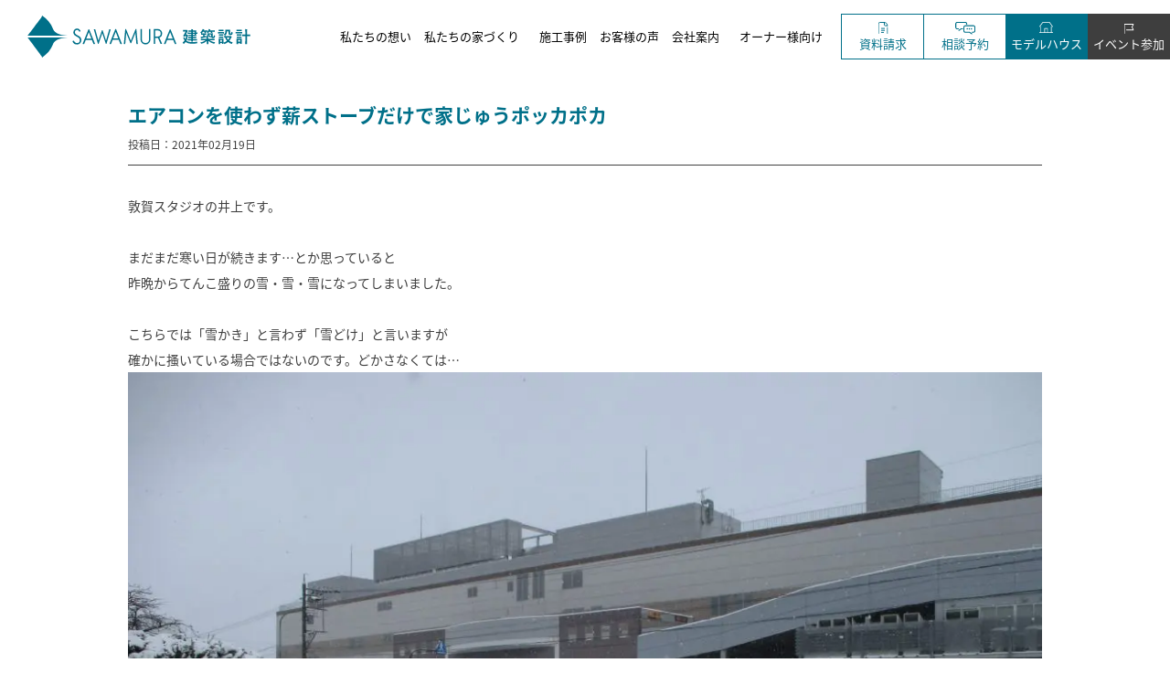

--- FILE ---
content_type: text/html; charset=UTF-8
request_url: https://sawamura-architect.jp/staffblog/tsuruga210218makistove/
body_size: 89058
content:
<!DOCTYPE HTML><html><head>  <script>(function(w,d,s,l,i){w[l]=w[l]||[];w[l].push({'gtm.start':
  new Date().getTime(),event:'gtm.js'});var f=d.getElementsByTagName(s)[0],
  j=d.createElement(s),dl=l!='dataLayer'?'&l='+l:'';j.async=true;j.src=
  'https://www.googletagmanager.com/gtm.js?id='+i+dl;f.parentNode.insertBefore(j,f);
})(window,document,'script','dataLayer','GTM-W47GR3B');</script> <meta charset="UTF-8"><meta name="keywords" content="スタジオコンク,福井県敦賀市,澤村一級建築士事務所"><meta name="format-detection" content="telephone=no"><link rel="shortcut icon" href="https://sawamura-architect.jp/wordpress/wp-content/themes/sawamura-architect/img/favicon.ico" ><meta property="og:image" content="https://sawamura-architect.jp/wordpress/wp-content/themes/sawamura-architect/img/ogp.jpg"><link rel="apple-touch-icon" sizes="180x180" href="https://sawamura-architect.jp/wordpress/wp-content/themes/sawamura-architect/img/apple-touch-icon.png"><link rel="stylesheet" type="text/css" href="https://sawamura-architect.jp/wordpress/wp-content/cache/autoptimize/css/autoptimize_single_44f6eb0b764a649f35b797354238b4ad.css"><link rel="stylesheet" type="text/css" href="https://sawamura-architect.jp/wordpress/wp-content/cache/autoptimize/css/autoptimize_single_9492d0b03c3dae5dff0b9c4ae7a9b090.css"><link rel="stylesheet" type="text/css" href="https://sawamura-architect.jp/wordpress/wp-content/cache/autoptimize/css/autoptimize_single_588edaf82d29513adbce41eb6b8d2fa2.css"><link rel="stylesheet" type="text/css" href="https://sawamura-architect.jp/wordpress/wp-content/cache/autoptimize/css/autoptimize_single_18718624dd1311889e63f154f615c980.css"><link rel="stylesheet" type="text/css" href="https://sawamura-architect.jp/wordpress/wp-content/cache/autoptimize/css/autoptimize_single_41681200051228377d1062240477a7b3.css"> <script src="https://ajax.googleapis.com/ajax/libs/jquery/3.2.1/jquery.min.js"></script>  <script src="https://code.jquery.com/jquery-latest.js"></script> <link rel="stylesheet" href="https://sawamura-architect.jp/wordpress/wp-content/cache/autoptimize/css/autoptimize_single_6b05a23140344ffc84661a1745088189.css" type="text/css" /> <script type="text/javascript">//ヘッダーの高さ分だけコンテンツを下げる
  $(function() {
    var height=$("#header").height();
    $("body").css("margin-top", height + 30);//10pxだけ余裕をもたせる
  });</script> <script src="https://sawamura-architect.jp/wordpress/wp-content/themes/sawamura-architect/js/jquery.page-scroller.js"></script> <script src="https://sawamura-architect.jp/wordpress/wp-content/themes/sawamura-architect/js/slick.js"></script> <script src="https://sawamura-architect.jp/wordpress/wp-content/themes/sawamura-architect/js/jquery.bxslider.js"></script> <script src="https://sawamura-architect.jp/wordpress/wp-content/themes/sawamura-architect/js/common.js"></script> <script src="https://sawamura-architect.jp/wordpress/wp-content/themes/sawamura-architect/js/top.js"></script> <script src="https://sawamura-architect.jp/wordpress/wp-content/themes/sawamura-architect/js/new/common.js"></script> <link rel="stylesheet" type="text/css" href="https://sawamura-architect.jp/wordpress/wp-content/cache/autoptimize/css/autoptimize_single_339df40795900f5d9470561a68dc0fb4.css"><link rel="stylesheet" type="text/css" href="https://sawamura-architect.jp/wordpress/wp-content/cache/autoptimize/css/autoptimize_single_92dec97118d060aa2a01bce330b77fdd.css"> <script>if(((navigator.userAgent.indexOf('iPhone') > 0) || (navigator.userAgent.indexOf('Android') > 0) && (navigator.userAgent.indexOf('Mobile') > 0) && (navigator.userAgent.indexOf('SC-01C') == -1))){
  document.write('<meta name="viewport" content="width=device-width, initial-scale=1.0, maximum-scale=1.0, minimum-scale=1.0, user-scalable=no">');
}</script> <!--[if lt IE 9]> <script src="js/html5.js"></script> <![endif]--> <script data-cfasync="false" data-no-defer="1" data-no-minify="1" data-no-optimize="1">var ewww_webp_supported=!1;function check_webp_feature(A,e){var w;e=void 0!==e?e:function(){},ewww_webp_supported?e(ewww_webp_supported):((w=new Image).onload=function(){ewww_webp_supported=0<w.width&&0<w.height,e&&e(ewww_webp_supported)},w.onerror=function(){e&&e(!1)},w.src="data:image/webp;base64,"+{alpha:"UklGRkoAAABXRUJQVlA4WAoAAAAQAAAAAAAAAAAAQUxQSAwAAAARBxAR/Q9ERP8DAABWUDggGAAAABQBAJ0BKgEAAQAAAP4AAA3AAP7mtQAAAA=="}[A])}check_webp_feature("alpha");</script><script data-cfasync="false" data-no-defer="1" data-no-minify="1" data-no-optimize="1">var Arrive=function(c,w){"use strict";if(c.MutationObserver&&"undefined"!=typeof HTMLElement){var r,a=0,u=(r=HTMLElement.prototype.matches||HTMLElement.prototype.webkitMatchesSelector||HTMLElement.prototype.mozMatchesSelector||HTMLElement.prototype.msMatchesSelector,{matchesSelector:function(e,t){return e instanceof HTMLElement&&r.call(e,t)},addMethod:function(e,t,r){var a=e[t];e[t]=function(){return r.length==arguments.length?r.apply(this,arguments):"function"==typeof a?a.apply(this,arguments):void 0}},callCallbacks:function(e,t){t&&t.options.onceOnly&&1==t.firedElems.length&&(e=[e[0]]);for(var r,a=0;r=e[a];a++)r&&r.callback&&r.callback.call(r.elem,r.elem);t&&t.options.onceOnly&&1==t.firedElems.length&&t.me.unbindEventWithSelectorAndCallback.call(t.target,t.selector,t.callback)},checkChildNodesRecursively:function(e,t,r,a){for(var i,n=0;i=e[n];n++)r(i,t,a)&&a.push({callback:t.callback,elem:i}),0<i.childNodes.length&&u.checkChildNodesRecursively(i.childNodes,t,r,a)},mergeArrays:function(e,t){var r,a={};for(r in e)e.hasOwnProperty(r)&&(a[r]=e[r]);for(r in t)t.hasOwnProperty(r)&&(a[r]=t[r]);return a},toElementsArray:function(e){return e=void 0!==e&&("number"!=typeof e.length||e===c)?[e]:e}}),e=(l.prototype.addEvent=function(e,t,r,a){a={target:e,selector:t,options:r,callback:a,firedElems:[]};return this._beforeAdding&&this._beforeAdding(a),this._eventsBucket.push(a),a},l.prototype.removeEvent=function(e){for(var t,r=this._eventsBucket.length-1;t=this._eventsBucket[r];r--)e(t)&&(this._beforeRemoving&&this._beforeRemoving(t),(t=this._eventsBucket.splice(r,1))&&t.length&&(t[0].callback=null))},l.prototype.beforeAdding=function(e){this._beforeAdding=e},l.prototype.beforeRemoving=function(e){this._beforeRemoving=e},l),t=function(i,n){var o=new e,l=this,s={fireOnAttributesModification:!1};return o.beforeAdding(function(t){var e=t.target;e!==c.document&&e!==c||(e=document.getElementsByTagName("html")[0]);var r=new MutationObserver(function(e){n.call(this,e,t)}),a=i(t.options);r.observe(e,a),t.observer=r,t.me=l}),o.beforeRemoving(function(e){e.observer.disconnect()}),this.bindEvent=function(e,t,r){t=u.mergeArrays(s,t);for(var a=u.toElementsArray(this),i=0;i<a.length;i++)o.addEvent(a[i],e,t,r)},this.unbindEvent=function(){var r=u.toElementsArray(this);o.removeEvent(function(e){for(var t=0;t<r.length;t++)if(this===w||e.target===r[t])return!0;return!1})},this.unbindEventWithSelectorOrCallback=function(r){var a=u.toElementsArray(this),i=r,e="function"==typeof r?function(e){for(var t=0;t<a.length;t++)if((this===w||e.target===a[t])&&e.callback===i)return!0;return!1}:function(e){for(var t=0;t<a.length;t++)if((this===w||e.target===a[t])&&e.selector===r)return!0;return!1};o.removeEvent(e)},this.unbindEventWithSelectorAndCallback=function(r,a){var i=u.toElementsArray(this);o.removeEvent(function(e){for(var t=0;t<i.length;t++)if((this===w||e.target===i[t])&&e.selector===r&&e.callback===a)return!0;return!1})},this},i=new function(){var s={fireOnAttributesModification:!1,onceOnly:!1,existing:!1};function n(e,t,r){return!(!u.matchesSelector(e,t.selector)||(e._id===w&&(e._id=a++),-1!=t.firedElems.indexOf(e._id)))&&(t.firedElems.push(e._id),!0)}var c=(i=new t(function(e){var t={attributes:!1,childList:!0,subtree:!0};return e.fireOnAttributesModification&&(t.attributes=!0),t},function(e,i){e.forEach(function(e){var t=e.addedNodes,r=e.target,a=[];null!==t&&0<t.length?u.checkChildNodesRecursively(t,i,n,a):"attributes"===e.type&&n(r,i)&&a.push({callback:i.callback,elem:r}),u.callCallbacks(a,i)})})).bindEvent;return i.bindEvent=function(e,t,r){t=void 0===r?(r=t,s):u.mergeArrays(s,t);var a=u.toElementsArray(this);if(t.existing){for(var i=[],n=0;n<a.length;n++)for(var o=a[n].querySelectorAll(e),l=0;l<o.length;l++)i.push({callback:r,elem:o[l]});if(t.onceOnly&&i.length)return r.call(i[0].elem,i[0].elem);setTimeout(u.callCallbacks,1,i)}c.call(this,e,t,r)},i},o=new function(){var a={};function i(e,t){return u.matchesSelector(e,t.selector)}var n=(o=new t(function(){return{childList:!0,subtree:!0}},function(e,r){e.forEach(function(e){var t=e.removedNodes,e=[];null!==t&&0<t.length&&u.checkChildNodesRecursively(t,r,i,e),u.callCallbacks(e,r)})})).bindEvent;return o.bindEvent=function(e,t,r){t=void 0===r?(r=t,a):u.mergeArrays(a,t),n.call(this,e,t,r)},o};d(HTMLElement.prototype),d(NodeList.prototype),d(HTMLCollection.prototype),d(HTMLDocument.prototype),d(Window.prototype);var n={};return s(i,n,"unbindAllArrive"),s(o,n,"unbindAllLeave"),n}function l(){this._eventsBucket=[],this._beforeAdding=null,this._beforeRemoving=null}function s(e,t,r){u.addMethod(t,r,e.unbindEvent),u.addMethod(t,r,e.unbindEventWithSelectorOrCallback),u.addMethod(t,r,e.unbindEventWithSelectorAndCallback)}function d(e){e.arrive=i.bindEvent,s(i,e,"unbindArrive"),e.leave=o.bindEvent,s(o,e,"unbindLeave")}}(window,void 0),ewww_webp_supported=!1;function check_webp_feature(e,t){var r;ewww_webp_supported?t(ewww_webp_supported):((r=new Image).onload=function(){ewww_webp_supported=0<r.width&&0<r.height,t(ewww_webp_supported)},r.onerror=function(){t(!1)},r.src="data:image/webp;base64,"+{alpha:"UklGRkoAAABXRUJQVlA4WAoAAAAQAAAAAAAAAAAAQUxQSAwAAAARBxAR/Q9ERP8DAABWUDggGAAAABQBAJ0BKgEAAQAAAP4AAA3AAP7mtQAAAA==",animation:"UklGRlIAAABXRUJQVlA4WAoAAAASAAAAAAAAAAAAQU5JTQYAAAD/////AABBTk1GJgAAAAAAAAAAAAAAAAAAAGQAAABWUDhMDQAAAC8AAAAQBxAREYiI/gcA"}[e])}function ewwwLoadImages(e){if(e){for(var t=document.querySelectorAll(".batch-image img, .image-wrapper a, .ngg-pro-masonry-item a, .ngg-galleria-offscreen-seo-wrapper a"),r=0,a=t.length;r<a;r++)ewwwAttr(t[r],"data-src",t[r].getAttribute("data-webp")),ewwwAttr(t[r],"data-thumbnail",t[r].getAttribute("data-webp-thumbnail"));for(var i=document.querySelectorAll("div.woocommerce-product-gallery__image"),r=0,a=i.length;r<a;r++)ewwwAttr(i[r],"data-thumb",i[r].getAttribute("data-webp-thumb"))}for(var n=document.querySelectorAll("video"),r=0,a=n.length;r<a;r++)ewwwAttr(n[r],"poster",e?n[r].getAttribute("data-poster-webp"):n[r].getAttribute("data-poster-image"));for(var o,l=document.querySelectorAll("img.ewww_webp_lazy_load"),r=0,a=l.length;r<a;r++)e&&(ewwwAttr(l[r],"data-lazy-srcset",l[r].getAttribute("data-lazy-srcset-webp")),ewwwAttr(l[r],"data-srcset",l[r].getAttribute("data-srcset-webp")),ewwwAttr(l[r],"data-lazy-src",l[r].getAttribute("data-lazy-src-webp")),ewwwAttr(l[r],"data-src",l[r].getAttribute("data-src-webp")),ewwwAttr(l[r],"data-orig-file",l[r].getAttribute("data-webp-orig-file")),ewwwAttr(l[r],"data-medium-file",l[r].getAttribute("data-webp-medium-file")),ewwwAttr(l[r],"data-large-file",l[r].getAttribute("data-webp-large-file")),null!=(o=l[r].getAttribute("srcset"))&&!1!==o&&o.includes("R0lGOD")&&ewwwAttr(l[r],"src",l[r].getAttribute("data-lazy-src-webp"))),l[r].className=l[r].className.replace(/\bewww_webp_lazy_load\b/,"");for(var s=document.querySelectorAll(".ewww_webp"),r=0,a=s.length;r<a;r++)e?(ewwwAttr(s[r],"srcset",s[r].getAttribute("data-srcset-webp")),ewwwAttr(s[r],"src",s[r].getAttribute("data-src-webp")),ewwwAttr(s[r],"data-orig-file",s[r].getAttribute("data-webp-orig-file")),ewwwAttr(s[r],"data-medium-file",s[r].getAttribute("data-webp-medium-file")),ewwwAttr(s[r],"data-large-file",s[r].getAttribute("data-webp-large-file")),ewwwAttr(s[r],"data-large_image",s[r].getAttribute("data-webp-large_image")),ewwwAttr(s[r],"data-src",s[r].getAttribute("data-webp-src"))):(ewwwAttr(s[r],"srcset",s[r].getAttribute("data-srcset-img")),ewwwAttr(s[r],"src",s[r].getAttribute("data-src-img"))),s[r].className=s[r].className.replace(/\bewww_webp\b/,"ewww_webp_loaded");window.jQuery&&jQuery.fn.isotope&&jQuery.fn.imagesLoaded&&(jQuery(".fusion-posts-container-infinite").imagesLoaded(function(){jQuery(".fusion-posts-container-infinite").hasClass("isotope")&&jQuery(".fusion-posts-container-infinite").isotope()}),jQuery(".fusion-portfolio:not(.fusion-recent-works) .fusion-portfolio-wrapper").imagesLoaded(function(){jQuery(".fusion-portfolio:not(.fusion-recent-works) .fusion-portfolio-wrapper").isotope()}))}function ewwwWebPInit(e){ewwwLoadImages(e),ewwwNggLoadGalleries(e),document.arrive(".ewww_webp",function(){ewwwLoadImages(e)}),document.arrive(".ewww_webp_lazy_load",function(){ewwwLoadImages(e)}),document.arrive("videos",function(){ewwwLoadImages(e)}),"loading"==document.readyState?document.addEventListener("DOMContentLoaded",ewwwJSONParserInit):("undefined"!=typeof galleries&&ewwwNggParseGalleries(e),ewwwWooParseVariations(e))}function ewwwAttr(e,t,r){null!=r&&!1!==r&&e.setAttribute(t,r)}function ewwwJSONParserInit(){"undefined"!=typeof galleries&&check_webp_feature("alpha",ewwwNggParseGalleries),check_webp_feature("alpha",ewwwWooParseVariations)}function ewwwWooParseVariations(e){if(e)for(var t=document.querySelectorAll("form.variations_form"),r=0,a=t.length;r<a;r++){var i=t[r].getAttribute("data-product_variations"),n=!1;try{for(var o in i=JSON.parse(i))void 0!==i[o]&&void 0!==i[o].image&&(void 0!==i[o].image.src_webp&&(i[o].image.src=i[o].image.src_webp,n=!0),void 0!==i[o].image.srcset_webp&&(i[o].image.srcset=i[o].image.srcset_webp,n=!0),void 0!==i[o].image.full_src_webp&&(i[o].image.full_src=i[o].image.full_src_webp,n=!0),void 0!==i[o].image.gallery_thumbnail_src_webp&&(i[o].image.gallery_thumbnail_src=i[o].image.gallery_thumbnail_src_webp,n=!0),void 0!==i[o].image.thumb_src_webp&&(i[o].image.thumb_src=i[o].image.thumb_src_webp,n=!0));n&&ewwwAttr(t[r],"data-product_variations",JSON.stringify(i))}catch(e){}}}function ewwwNggParseGalleries(e){if(e)for(var t in galleries){var r=galleries[t];galleries[t].images_list=ewwwNggParseImageList(r.images_list)}}function ewwwNggLoadGalleries(e){e&&document.addEventListener("ngg.galleria.themeadded",function(e,t){window.ngg_galleria._create_backup=window.ngg_galleria.create,window.ngg_galleria.create=function(e,t){var r=$(e).data("id");return galleries["gallery_"+r].images_list=ewwwNggParseImageList(galleries["gallery_"+r].images_list),window.ngg_galleria._create_backup(e,t)}})}function ewwwNggParseImageList(e){for(var t in e){var r=e[t];if(void 0!==r["image-webp"]&&(e[t].image=r["image-webp"],delete e[t]["image-webp"]),void 0!==r["thumb-webp"]&&(e[t].thumb=r["thumb-webp"],delete e[t]["thumb-webp"]),void 0!==r.full_image_webp&&(e[t].full_image=r.full_image_webp,delete e[t].full_image_webp),void 0!==r.srcsets)for(var a in r.srcsets)nggSrcset=r.srcsets[a],void 0!==r.srcsets[a+"-webp"]&&(e[t].srcsets[a]=r.srcsets[a+"-webp"],delete e[t].srcsets[a+"-webp"]);if(void 0!==r.full_srcsets)for(var i in r.full_srcsets)nggFSrcset=r.full_srcsets[i],void 0!==r.full_srcsets[i+"-webp"]&&(e[t].full_srcsets[i]=r.full_srcsets[i+"-webp"],delete e[t].full_srcsets[i+"-webp"])}return e}check_webp_feature("alpha",ewwwWebPInit);</script> <style>img:is([sizes="auto" i], [sizes^="auto," i]) { contain-intrinsic-size: 3000px 1500px }</style><title>エアコンを使わず薪ストーブだけで家じゅうポッカポカ</title><meta name="description" content="敦賀スタジオの井上です。 まだまだ寒い日が続きます…とか思っていると 昨晩からてんこ盛りの雪・雪" /><meta name="robots" content="max-image-preview:large" /><link rel="canonical" href="https://sawamura-architect.jp/staffblog/tsuruga210218makistove/" /><meta name="generator" content="All in One SEO (AIOSEO) 4.8.5" /><meta property="og:locale" content="ja_JP" /><meta property="og:site_name" content="滋賀・福井の工務店ならSAWAMURA建築設計｜デザインと性能にこだわる注文住宅" /><meta property="og:type" content="article" /><meta property="og:title" content="エアコンを使わず薪ストーブだけで家じゅうポッカポカ" /><meta property="og:description" content="敦賀スタジオの井上です。 まだまだ寒い日が続きます…とか思っていると 昨晩からてんこ盛りの雪・雪" /><meta property="og:url" content="https://sawamura-architect.jp/staffblog/tsuruga210218makistove/" /><meta property="og:image" content="https://sawamura-architect.jp/wordpress/wp-content/uploads/2021/02/IMG_1501.jpg" /><meta property="og:image:secure_url" content="https://sawamura-architect.jp/wordpress/wp-content/uploads/2021/02/IMG_1501.jpg" /><meta property="og:image:width" content="1440" /><meta property="og:image:height" content="1920" /><meta property="article:published_time" content="2021-02-19T02:07:50+00:00" /><meta property="article:modified_time" content="2021-02-19T02:07:50+00:00" /><meta name="twitter:card" content="summary" /><meta name="twitter:title" content="エアコンを使わず薪ストーブだけで家じゅうポッカポカ" /><meta name="twitter:description" content="敦賀スタジオの井上です。 まだまだ寒い日が続きます…とか思っていると 昨晩からてんこ盛りの雪・雪" /><meta name="twitter:image" content="https://sawamura-architect.jp/wordpress/wp-content/uploads/2021/02/IMG_1501.jpg" /> <script type="application/ld+json" class="aioseo-schema">{"@context":"https:\/\/schema.org","@graph":[{"@type":"BreadcrumbList","@id":"https:\/\/sawamura-architect.jp\/staffblog\/tsuruga210218makistove\/#breadcrumblist","itemListElement":[{"@type":"ListItem","@id":"https:\/\/sawamura-architect.jp#listItem","position":1,"name":"Home","item":"https:\/\/sawamura-architect.jp","nextItem":{"@type":"ListItem","@id":"https:\/\/sawamura-architect.jp\/staffblog\/#listItem","name":"\u30b9\u30bf\u30c3\u30d5\u30d6\u30ed\u30b0"}},{"@type":"ListItem","@id":"https:\/\/sawamura-architect.jp\/staffblog\/#listItem","position":2,"name":"\u30b9\u30bf\u30c3\u30d5\u30d6\u30ed\u30b0","item":"https:\/\/sawamura-architect.jp\/staffblog\/","nextItem":{"@type":"ListItem","@id":"https:\/\/sawamura-architect.jp\/staffblog\/tsuruga210218makistove\/#listItem","name":"\u30a8\u30a2\u30b3\u30f3\u3092\u4f7f\u308f\u305a\u85aa\u30b9\u30c8\u30fc\u30d6\u3060\u3051\u3067\u5bb6\u3058\u3085\u3046\u30dd\u30c3\u30ab\u30dd\u30ab"},"previousItem":{"@type":"ListItem","@id":"https:\/\/sawamura-architect.jp#listItem","name":"Home"}},{"@type":"ListItem","@id":"https:\/\/sawamura-architect.jp\/staffblog\/tsuruga210218makistove\/#listItem","position":3,"name":"\u30a8\u30a2\u30b3\u30f3\u3092\u4f7f\u308f\u305a\u85aa\u30b9\u30c8\u30fc\u30d6\u3060\u3051\u3067\u5bb6\u3058\u3085\u3046\u30dd\u30c3\u30ab\u30dd\u30ab","previousItem":{"@type":"ListItem","@id":"https:\/\/sawamura-architect.jp\/staffblog\/#listItem","name":"\u30b9\u30bf\u30c3\u30d5\u30d6\u30ed\u30b0"}}]},{"@type":"Organization","@id":"https:\/\/sawamura-architect.jp\/#organization","name":"\u6ecb\u8cc0\u770c\uff08\u5927\u6d25\u4e2d\u5fc3\u5168\u57df\uff09\u30fb\u798f\u4e95\u770c\u3067\u8a2d\u8a08\u58eb\u3068\u3064\u304f\u308b\u6ce8\u6587\u4f4f\u5b85\u30fb\u65b0\u7bc9\u4e00\u6238\u5efa\uff5cSAWAMURA\u5efa\u7bc9\u8a2d\u8a08\uff08\u682a\u5f0f\u4f1a\u793e\u6fa4\u6751\uff09","description":"Just another WordPress site","url":"https:\/\/sawamura-architect.jp\/"},{"@type":"WebPage","@id":"https:\/\/sawamura-architect.jp\/staffblog\/tsuruga210218makistove\/#webpage","url":"https:\/\/sawamura-architect.jp\/staffblog\/tsuruga210218makistove\/","name":"\u30a8\u30a2\u30b3\u30f3\u3092\u4f7f\u308f\u305a\u85aa\u30b9\u30c8\u30fc\u30d6\u3060\u3051\u3067\u5bb6\u3058\u3085\u3046\u30dd\u30c3\u30ab\u30dd\u30ab","description":"\u6566\u8cc0\u30b9\u30bf\u30b8\u30aa\u306e\u4e95\u4e0a\u3067\u3059\u3002 \u307e\u3060\u307e\u3060\u5bd2\u3044\u65e5\u304c\u7d9a\u304d\u307e\u3059\u2026\u3068\u304b\u601d\u3063\u3066\u3044\u308b\u3068 \u6628\u6669\u304b\u3089\u3066\u3093\u3053\u76db\u308a\u306e\u96ea\u30fb\u96ea","inLanguage":"ja","isPartOf":{"@id":"https:\/\/sawamura-architect.jp\/#website"},"breadcrumb":{"@id":"https:\/\/sawamura-architect.jp\/staffblog\/tsuruga210218makistove\/#breadcrumblist"},"image":{"@type":"ImageObject","url":"https:\/\/sawamura-architect.jp\/wordpress\/wp-content\/uploads\/2021\/02\/IMG_1501.jpg","@id":"https:\/\/sawamura-architect.jp\/staffblog\/tsuruga210218makistove\/#mainImage","width":1440,"height":1920},"primaryImageOfPage":{"@id":"https:\/\/sawamura-architect.jp\/staffblog\/tsuruga210218makistove\/#mainImage"},"datePublished":"2021-02-19T11:07:50+09:00","dateModified":"2021-02-19T11:07:50+09:00"},{"@type":"WebSite","@id":"https:\/\/sawamura-architect.jp\/#website","url":"https:\/\/sawamura-architect.jp\/","name":"\u6ecb\u8cc0\u770c\uff08\u5927\u6d25\u4e2d\u5fc3\u5168\u57df\uff09\u30fb\u798f\u4e95\u770c\u3067\u8a2d\u8a08\u58eb\u3068\u3064\u304f\u308b\u6ce8\u6587\u4f4f\u5b85\u30fb\u65b0\u7bc9\u4e00\u6238\u5efa\uff5cSAWAMURA\u5efa\u7bc9\u8a2d\u8a08\uff08\u682a\u5f0f\u4f1a\u793e\u6fa4\u6751\uff09","description":"Just another WordPress site","inLanguage":"ja","publisher":{"@id":"https:\/\/sawamura-architect.jp\/#organization"}}]}</script> <link rel='dns-prefetch' href='//maps.googleapis.com' /><link href='https://fonts.gstatic.com' crossorigin='anonymous' rel='preconnect' /><link rel='stylesheet' id='wp-block-library-css' href='https://sawamura-architect.jp/wordpress/wp-includes/css/dist/block-library/style.min.css?ver=6.8.3' type='text/css' media='all' /><style id='classic-theme-styles-inline-css' type='text/css'>/*! This file is auto-generated */
.wp-block-button__link{color:#fff;background-color:#32373c;border-radius:9999px;box-shadow:none;text-decoration:none;padding:calc(.667em + 2px) calc(1.333em + 2px);font-size:1.125em}.wp-block-file__button{background:#32373c;color:#fff;text-decoration:none}</style><style id='global-styles-inline-css' type='text/css'>:root{--wp--preset--aspect-ratio--square: 1;--wp--preset--aspect-ratio--4-3: 4/3;--wp--preset--aspect-ratio--3-4: 3/4;--wp--preset--aspect-ratio--3-2: 3/2;--wp--preset--aspect-ratio--2-3: 2/3;--wp--preset--aspect-ratio--16-9: 16/9;--wp--preset--aspect-ratio--9-16: 9/16;--wp--preset--color--black: #000000;--wp--preset--color--cyan-bluish-gray: #abb8c3;--wp--preset--color--white: #ffffff;--wp--preset--color--pale-pink: #f78da7;--wp--preset--color--vivid-red: #cf2e2e;--wp--preset--color--luminous-vivid-orange: #ff6900;--wp--preset--color--luminous-vivid-amber: #fcb900;--wp--preset--color--light-green-cyan: #7bdcb5;--wp--preset--color--vivid-green-cyan: #00d084;--wp--preset--color--pale-cyan-blue: #8ed1fc;--wp--preset--color--vivid-cyan-blue: #0693e3;--wp--preset--color--vivid-purple: #9b51e0;--wp--preset--gradient--vivid-cyan-blue-to-vivid-purple: linear-gradient(135deg,rgba(6,147,227,1) 0%,rgb(155,81,224) 100%);--wp--preset--gradient--light-green-cyan-to-vivid-green-cyan: linear-gradient(135deg,rgb(122,220,180) 0%,rgb(0,208,130) 100%);--wp--preset--gradient--luminous-vivid-amber-to-luminous-vivid-orange: linear-gradient(135deg,rgba(252,185,0,1) 0%,rgba(255,105,0,1) 100%);--wp--preset--gradient--luminous-vivid-orange-to-vivid-red: linear-gradient(135deg,rgba(255,105,0,1) 0%,rgb(207,46,46) 100%);--wp--preset--gradient--very-light-gray-to-cyan-bluish-gray: linear-gradient(135deg,rgb(238,238,238) 0%,rgb(169,184,195) 100%);--wp--preset--gradient--cool-to-warm-spectrum: linear-gradient(135deg,rgb(74,234,220) 0%,rgb(151,120,209) 20%,rgb(207,42,186) 40%,rgb(238,44,130) 60%,rgb(251,105,98) 80%,rgb(254,248,76) 100%);--wp--preset--gradient--blush-light-purple: linear-gradient(135deg,rgb(255,206,236) 0%,rgb(152,150,240) 100%);--wp--preset--gradient--blush-bordeaux: linear-gradient(135deg,rgb(254,205,165) 0%,rgb(254,45,45) 50%,rgb(107,0,62) 100%);--wp--preset--gradient--luminous-dusk: linear-gradient(135deg,rgb(255,203,112) 0%,rgb(199,81,192) 50%,rgb(65,88,208) 100%);--wp--preset--gradient--pale-ocean: linear-gradient(135deg,rgb(255,245,203) 0%,rgb(182,227,212) 50%,rgb(51,167,181) 100%);--wp--preset--gradient--electric-grass: linear-gradient(135deg,rgb(202,248,128) 0%,rgb(113,206,126) 100%);--wp--preset--gradient--midnight: linear-gradient(135deg,rgb(2,3,129) 0%,rgb(40,116,252) 100%);--wp--preset--font-size--small: 13px;--wp--preset--font-size--medium: 20px;--wp--preset--font-size--large: 36px;--wp--preset--font-size--x-large: 42px;--wp--preset--spacing--20: 0.44rem;--wp--preset--spacing--30: 0.67rem;--wp--preset--spacing--40: 1rem;--wp--preset--spacing--50: 1.5rem;--wp--preset--spacing--60: 2.25rem;--wp--preset--spacing--70: 3.38rem;--wp--preset--spacing--80: 5.06rem;--wp--preset--shadow--natural: 6px 6px 9px rgba(0, 0, 0, 0.2);--wp--preset--shadow--deep: 12px 12px 50px rgba(0, 0, 0, 0.4);--wp--preset--shadow--sharp: 6px 6px 0px rgba(0, 0, 0, 0.2);--wp--preset--shadow--outlined: 6px 6px 0px -3px rgba(255, 255, 255, 1), 6px 6px rgba(0, 0, 0, 1);--wp--preset--shadow--crisp: 6px 6px 0px rgba(0, 0, 0, 1);}:where(.is-layout-flex){gap: 0.5em;}:where(.is-layout-grid){gap: 0.5em;}body .is-layout-flex{display: flex;}.is-layout-flex{flex-wrap: wrap;align-items: center;}.is-layout-flex > :is(*, div){margin: 0;}body .is-layout-grid{display: grid;}.is-layout-grid > :is(*, div){margin: 0;}:where(.wp-block-columns.is-layout-flex){gap: 2em;}:where(.wp-block-columns.is-layout-grid){gap: 2em;}:where(.wp-block-post-template.is-layout-flex){gap: 1.25em;}:where(.wp-block-post-template.is-layout-grid){gap: 1.25em;}.has-black-color{color: var(--wp--preset--color--black) !important;}.has-cyan-bluish-gray-color{color: var(--wp--preset--color--cyan-bluish-gray) !important;}.has-white-color{color: var(--wp--preset--color--white) !important;}.has-pale-pink-color{color: var(--wp--preset--color--pale-pink) !important;}.has-vivid-red-color{color: var(--wp--preset--color--vivid-red) !important;}.has-luminous-vivid-orange-color{color: var(--wp--preset--color--luminous-vivid-orange) !important;}.has-luminous-vivid-amber-color{color: var(--wp--preset--color--luminous-vivid-amber) !important;}.has-light-green-cyan-color{color: var(--wp--preset--color--light-green-cyan) !important;}.has-vivid-green-cyan-color{color: var(--wp--preset--color--vivid-green-cyan) !important;}.has-pale-cyan-blue-color{color: var(--wp--preset--color--pale-cyan-blue) !important;}.has-vivid-cyan-blue-color{color: var(--wp--preset--color--vivid-cyan-blue) !important;}.has-vivid-purple-color{color: var(--wp--preset--color--vivid-purple) !important;}.has-black-background-color{background-color: var(--wp--preset--color--black) !important;}.has-cyan-bluish-gray-background-color{background-color: var(--wp--preset--color--cyan-bluish-gray) !important;}.has-white-background-color{background-color: var(--wp--preset--color--white) !important;}.has-pale-pink-background-color{background-color: var(--wp--preset--color--pale-pink) !important;}.has-vivid-red-background-color{background-color: var(--wp--preset--color--vivid-red) !important;}.has-luminous-vivid-orange-background-color{background-color: var(--wp--preset--color--luminous-vivid-orange) !important;}.has-luminous-vivid-amber-background-color{background-color: var(--wp--preset--color--luminous-vivid-amber) !important;}.has-light-green-cyan-background-color{background-color: var(--wp--preset--color--light-green-cyan) !important;}.has-vivid-green-cyan-background-color{background-color: var(--wp--preset--color--vivid-green-cyan) !important;}.has-pale-cyan-blue-background-color{background-color: var(--wp--preset--color--pale-cyan-blue) !important;}.has-vivid-cyan-blue-background-color{background-color: var(--wp--preset--color--vivid-cyan-blue) !important;}.has-vivid-purple-background-color{background-color: var(--wp--preset--color--vivid-purple) !important;}.has-black-border-color{border-color: var(--wp--preset--color--black) !important;}.has-cyan-bluish-gray-border-color{border-color: var(--wp--preset--color--cyan-bluish-gray) !important;}.has-white-border-color{border-color: var(--wp--preset--color--white) !important;}.has-pale-pink-border-color{border-color: var(--wp--preset--color--pale-pink) !important;}.has-vivid-red-border-color{border-color: var(--wp--preset--color--vivid-red) !important;}.has-luminous-vivid-orange-border-color{border-color: var(--wp--preset--color--luminous-vivid-orange) !important;}.has-luminous-vivid-amber-border-color{border-color: var(--wp--preset--color--luminous-vivid-amber) !important;}.has-light-green-cyan-border-color{border-color: var(--wp--preset--color--light-green-cyan) !important;}.has-vivid-green-cyan-border-color{border-color: var(--wp--preset--color--vivid-green-cyan) !important;}.has-pale-cyan-blue-border-color{border-color: var(--wp--preset--color--pale-cyan-blue) !important;}.has-vivid-cyan-blue-border-color{border-color: var(--wp--preset--color--vivid-cyan-blue) !important;}.has-vivid-purple-border-color{border-color: var(--wp--preset--color--vivid-purple) !important;}.has-vivid-cyan-blue-to-vivid-purple-gradient-background{background: var(--wp--preset--gradient--vivid-cyan-blue-to-vivid-purple) !important;}.has-light-green-cyan-to-vivid-green-cyan-gradient-background{background: var(--wp--preset--gradient--light-green-cyan-to-vivid-green-cyan) !important;}.has-luminous-vivid-amber-to-luminous-vivid-orange-gradient-background{background: var(--wp--preset--gradient--luminous-vivid-amber-to-luminous-vivid-orange) !important;}.has-luminous-vivid-orange-to-vivid-red-gradient-background{background: var(--wp--preset--gradient--luminous-vivid-orange-to-vivid-red) !important;}.has-very-light-gray-to-cyan-bluish-gray-gradient-background{background: var(--wp--preset--gradient--very-light-gray-to-cyan-bluish-gray) !important;}.has-cool-to-warm-spectrum-gradient-background{background: var(--wp--preset--gradient--cool-to-warm-spectrum) !important;}.has-blush-light-purple-gradient-background{background: var(--wp--preset--gradient--blush-light-purple) !important;}.has-blush-bordeaux-gradient-background{background: var(--wp--preset--gradient--blush-bordeaux) !important;}.has-luminous-dusk-gradient-background{background: var(--wp--preset--gradient--luminous-dusk) !important;}.has-pale-ocean-gradient-background{background: var(--wp--preset--gradient--pale-ocean) !important;}.has-electric-grass-gradient-background{background: var(--wp--preset--gradient--electric-grass) !important;}.has-midnight-gradient-background{background: var(--wp--preset--gradient--midnight) !important;}.has-small-font-size{font-size: var(--wp--preset--font-size--small) !important;}.has-medium-font-size{font-size: var(--wp--preset--font-size--medium) !important;}.has-large-font-size{font-size: var(--wp--preset--font-size--large) !important;}.has-x-large-font-size{font-size: var(--wp--preset--font-size--x-large) !important;}
:where(.wp-block-post-template.is-layout-flex){gap: 1.25em;}:where(.wp-block-post-template.is-layout-grid){gap: 1.25em;}
:where(.wp-block-columns.is-layout-flex){gap: 2em;}:where(.wp-block-columns.is-layout-grid){gap: 2em;}
:root :where(.wp-block-pullquote){font-size: 1.5em;line-height: 1.6;}</style><link rel='stylesheet' id='jfb-css' href='https://sawamura-architect.jp/wordpress/wp-content/cache/autoptimize/css/autoptimize_single_28990e55120db45ddf06971579d98c8d.css?ver=4.6.4' type='text/css' media='all' /><link rel='stylesheet' id='fancybox-css' href='https://sawamura-architect.jp/wordpress/wp-content/plugins/easy-fancybox/fancybox/1.5.4/jquery.fancybox.min.css?ver=6.8.3' type='text/css' media='screen' /><link rel="https://api.w.org/" href="https://sawamura-architect.jp/wp-json/" /><link rel="alternate" title="JSON" type="application/json" href="https://sawamura-architect.jp/wp-json/wp/v2/staffblog/5468" /><link rel="EditURI" type="application/rsd+xml" title="RSD" href="https://sawamura-architect.jp/wordpress/xmlrpc.php?rsd" /><meta name="generator" content="WordPress 6.8.3" /><link rel='shortlink' href='https://sawamura-architect.jp/?p=5468' /><link rel="alternate" title="oEmbed (JSON)" type="application/json+oembed" href="https://sawamura-architect.jp/wp-json/oembed/1.0/embed?url=https%3A%2F%2Fsawamura-architect.jp%2Fstaffblog%2Ftsuruga210218makistove%2F" /><link rel="alternate" title="oEmbed (XML)" type="text/xml+oembed" href="https://sawamura-architect.jp/wp-json/oembed/1.0/embed?url=https%3A%2F%2Fsawamura-architect.jp%2Fstaffblog%2Ftsuruga210218makistove%2F&#038;format=xml" /> <noscript><style>.lazyload[data-src]{display:none !important;}</style></noscript><style>.lazyload{background-image:none !important;}.lazyload:before{background-image:none !important;}</style> <script>(function(d) {
  var config = {
    kitId: 'kif4hjz',
    scriptTimeout: 3000,
    async: true
  },
  h=d.documentElement,t=setTimeout(function(){h.className=h.className.replace(/\bwf-loading\b/g,"")+" wf-inactive";},config.scriptTimeout),tk=d.createElement("script"),f=false,s=d.getElementsByTagName("script")[0],a;h.className+=" wf-loading";tk.src='https://use.typekit.net/'+config.kitId+'.js';tk.async=true;tk.onload=tk.onreadystatechange=function(){a=this.readyState;if(f||a&&a!="complete"&&a!="loaded")return;f=true;clearTimeout(t);try{Typekit.load(config)}catch(e){}};s.parentNode.insertBefore(tk,s)
})(document);</script> </head><body data-rsssl=1>
<script data-cfasync="false" data-no-defer="1" data-no-minify="1" data-no-optimize="1">if(typeof ewww_webp_supported==="undefined"){var ewww_webp_supported=!1}if(ewww_webp_supported){document.body.classList.add("webp-support")}</script> <noscript><iframe src="https://www.googletagmanager.com/ns.html?id=GTM-W47GR3B"
 height="0" width="0" style="display:none;visibility:hidden"></iframe></noscript>  <script type="text/javascript">goog_snippet_vars = function() {
      var w = window;
      w.google_conversion_id = 806778631;
      w.google_conversion_label = "bg-lCPOKlYIBEIfu2YAD";
      w.google_remarketing_only = false;
    }
    // DO NOT CHANGE THE CODE BELOW.
    goog_report_conversion = function(url) {
      goog_snippet_vars();
      window.google_conversion_format = "3";
      var opt = new Object();
      opt.onload_callback = function() {
        if (typeof(url) != 'undefined') {
          window.location = url;
        }
      }
      var conv_handler = window['google_trackConversion'];
      if (typeof(conv_handler) == 'function') {
        conv_handler(opt);
      }
    }</script> <script type="text/javascript"
    src="//www.googleadservices.com/pagead/conversion_async.js"></script> <div id="container"><div class="scrollPoint"></div><div id="header" class="fixed"><div class="hBox clearfix"><div class="logo-box"> <a href="https://sawamura-architect.jp/"><img class="nolazy lazyload" src="[data-uri]" alt="滋賀・福井の工務店ならSAWAMURA建築設計" data-src="https://sawamura-architect.jp/wordpress/wp-content/themes/sawamura-architect/img/common/logo_blue.svg" decoding="async"><noscript><img class="nolazy" src="https://sawamura-architect.jp/wordpress/wp-content/themes/sawamura-architect/img/common/logo_blue.svg" alt="滋賀・福井の工務店ならSAWAMURA建築設計" data-eio="l"></noscript></a></div><ul class="header-nav"><li><a href="https://sawamura-architect.jp/thought">私たちの想い</a></li><li class="ac-btn" id="ac"><p>私たちの家づくり</p><ul class="ac-menu"><li><a href="https://sawamura-architect.jp/design">設計・デザイン</a></li><li><a href="https://sawamura-architect.jp/performance">住宅性能</a></li><li><a href="https://sawamura-architect.jp/quality">施工力・住まいの品質</a></li><li><a href="https://sawamura-architect.jp/gardening">庭づくり・外構計画</a></li><li><a href="https://sawamura-architect.jp/after">保証・アフターサービス</a></li><li><a href="https://sawamura-architect.jp/house_with_store">店舗付き住宅</a></li><li><a href="https://sawamura-architect.jp/faq">よくあるQ&A</a></li><li><a href="https://sawamura-architect.jp/flow">家づくりの流れ</a></li></ul></li><li><a href="https://sawamura-architect.jp/gallery">施工事例</a></li><li><a href="https://sawamura-architect.jp/voice">お客様の声</a></li><li class="ac-btn" id="ac"><p>会社案内</p><ul class="ac-menu"><li><a href="https://sawamura-architect.jp/company">会社概要・拠点案内</a></li><li><a href="https://sawamura-architect.jp/staff">スタッフ紹介</a></li><li><a href="https://sawamura-architect.jp/staffblog">スタッフブログ</a></li><li><a href="https://sawamura-architect.jp/category/info">お知らせ</a></li><li><a href="https://sawamura-recruit.jp/" target="_blank"><span class="blank">採用情報</span></a></li></ul></li><li class="ac-btn" id="ac"><p>オーナー様向け</p><ul class="ac-menu"><li><a href="https://sawamura-architect.jp/owners_support/">オーナーズサポートデスク</a></li><li><a href="https://sawamura-reform.jp/" target="_blank"><span class="blank">リフォーム</span></a></li></ul></li><li class="cvBtn type4"> <a href="https://sawamura-architect.jp/contact"><span class="s1">資料請求</span></a></li><li class="cvBtn type3"> <a href="https://sawamura-architect.jp/meetup"><span class="s1">相談予約</span></a></li><li class="cvBtn type5"> <a href="https://sawamura-architect.jp/modelhouse"><span class="s1">モデルハウス</span></a></li><li class="cvBtn type2"> <a href="https://sawamura-architect.jp/event"><span class="s1">イベント参加</span></a></li></ul></div><nav class="gNav nonePC" ontouchstart=""><ul class="ul1"><li class="li1"><a href="https://sawamura-architect.jp/thought" class="link1">私たちの想い</a></li><li class="li1"><dl class="dl1 drawerNav"><dt class="link1">私たちの家づくり</dt><dd class="subNav"><ul class="ul2"><li class="li2"><a href="https://sawamura-architect.jp/design">設計・デザイン</a></li><li class="li2"><a href="https://sawamura-architect.jp/performance">住宅性能</a></li><li class="li2"><a href="https://sawamura-architect.jp/quality">施工力・住まいの品質</a></li><li class="li2"><a href="https://sawamura-architect.jp/gardening">庭づくり・外構計画</a></li><li class="li2"><a href="https://sawamura-architect.jp/after">保証・アフターサービス</a></li><li class="li2"><a href="https://sawamura-architect.jp/house_with_store">店舗付き住宅</a></li><li class="li2"><a href="https://sawamura-architect.jp/faq">よくあるQ&A</a></li></ul></dd></dl></li><li class="li1"><a href="https://sawamura-architect.jp/gallery" class="link1">施工事例</a></li><li class="li1"><a href="https://sawamura-architect.jp/voice" class="link1">お客様の声</a></li><li class="li1"><dl class="dl1 drawerNav"><dt class="link1">会社案内</dt><dd class="subNav"><ul class="ul2"><li class="li2"><a href="https://sawamura-architect.jp/company">会社概要・拠点案内</a></li><li class="li2"><a href="https://sawamura-architect.jp/staff">スタッフ紹介</a></li><li class="li2"><a href="https://sawamura-architect.jp/staffblog">スタッフブログ</a></li><li class="li2"><a href="https://sawamura-architect.jp/category/info">お知らせ</a></li><li class="li2"><a href="https://sawamura-recruit.jp/" target="_blank"><span class="blank">採用情報</span></a></li></ul></dd></dl></li><li class="li1"><dl class="dl1 drawerNav"><dt class="link1">オーナー様向け</dt><dd class="subNav"><ul class="ul2"><li class="li2"><a href="https://sawamura-architect.jp/owners_support/">オーナーズサポートデスク</a></li><li class="li2"><a href="https://sawamura-reform.jp/" target="_blank"><span class="blank">リフォーム</span></a></li></ul></dd></dl></li></ul><ul class="gNav_conversionList2"><li class="li1"><a href="https://sawamura-architect.jp/modelhouse" class="link1 type1"><span class="s1">モデルハウス</span></a></li><li class="li1"><a href="https://sawamura-architect.jp/event" class="link1 type2"><span class="s1">イベント参加</span></a></li></ul><ul class="gNav_conversionList3"><li class="li1"><a href="https://sawamura-architect.jp/contact" class="link1 type1"><span class="s1">資料請求</span></a></li><li class="li1"><a href="https://sawamura-architect.jp/meetup" class="link1 type2"><span class="s1">相談予約</span></a></li></ul><ul class="gNav_snsList"><li class="li1"><a href="https://www.instagram.com/sawamura_architect/?hl=ja" target="_blank" class="link1 type2"><img src="[data-uri]" alt="" data-src="https://sawamura-architect.jp/wordpress/wp-content/themes/sawamura-architect/img/new/common/ico_sns6.svg" decoding="async" class="lazyload"><noscript><img src="https://sawamura-architect.jp/wordpress/wp-content/themes/sawamura-architect/img/new/common/ico_sns6.svg" alt="" data-eio="l"></noscript></a></li><li class="li1"><a href="https://www.youtube.com/channel/UCu_jYzs0-HifjrlRKOnBMIQ" target="_blank" class="link1 type3"><img src="[data-uri]" alt="" data-src="https://sawamura-architect.jp/wordpress/wp-content/themes/sawamura-architect/img/new/common/ico_sns7.svg" decoding="async" class="lazyload"><noscript><img src="https://sawamura-architect.jp/wordpress/wp-content/themes/sawamura-architect/img/new/common/ico_sns7.svg" alt="" data-eio="l"></noscript></a></li><li class="li1"><a href="https://page.line.me/783jdkkf" target="_blank" class="link1 type4"><img src="[data-uri]" alt="" data-src="https://sawamura-architect.jp/wordpress/wp-content/themes/sawamura-architect/img/new/common/ico_sns8.svg" decoding="async" class="lazyload"><noscript><img src="https://sawamura-architect.jp/wordpress/wp-content/themes/sawamura-architect/img/new/common/ico_sns8.svg" alt="" data-eio="l"></noscript></a></li></ul><ul class="gNav_telList"><li class="li1"><a href="tel:0120-287-550" class="link1 type1"><img src="[data-uri]" alt="滋賀県エリアをご希望の方 0120-287-550 営業時間10:00～18:00" data-src="https://sawamura-architect.jp/wordpress/wp-content/themes/sawamura-architect/img/new/common/gnav_tel1.svg" decoding="async" class="lazyload"><noscript><img src="https://sawamura-architect.jp/wordpress/wp-content/themes/sawamura-architect/img/new/common/gnav_tel1.svg" alt="滋賀県エリアをご希望の方 0120-287-550 営業時間10:00～18:00" data-eio="l"></noscript></a></li><li class="li1"><a href="tel:0120-007-582" class="link1 type1"><img src="[data-uri]" alt="福井県エリアをご希望の方 0120-007-582 営業時間10:00～18:00" data-src="https://sawamura-architect.jp/wordpress/wp-content/themes/sawamura-architect/img/new/common/gnav_tel2.svg" decoding="async" class="lazyload"><noscript><img src="https://sawamura-architect.jp/wordpress/wp-content/themes/sawamura-architect/img/new/common/gnav_tel2.svg" alt="福井県エリアをご希望の方 0120-007-582 営業時間10:00～18:00" data-eio="l"></noscript></a></li></ul><div class="privacyLink"><a href="https://sawamura-architect.jp/privacy-policy">個人情報保護方針</a></div><ul class="gNav_otherList"><li class="li1"><a href="https://sawamura-reform.jp/" target="_blank" class="link1"><span class="s1">SAWAMURAリフォーム</span></a></li><li class="li1"><a href="https://www.sawamura-estate.jp/" target="_blank" class="link1"><span class="s1">SAWAMURA不動産</span></a></li></ul></nav><div class="toggleBtn nonePC"><p><span></span></p></div></div><style>@media screen and (max-width: 768px){
  .menu{
    transition: all 0.3s;
  }
  .menu.on{
    background: url(https://sawamura-architect.jp/wordpress/wp-content/themes/sawamura-architect/img/add/sp_menu_on.png) no-repeat center;
    background-size: 80px;
  }
}

#header{
  z-index: 999;
}
#header .spMenuBox .dropMenu{
  height: calc(100vh - 48px - 6%);
  width: 94%;
  margin: auto;
  right: 0;
  padding: 3%;
  background: #fff;
  top: 48px;
}

#header .spMenuBox .dropMenu .snsBtn{
  display: flex;
  margin-bottom: 3%;
}
#header .spMenuBox .dropMenu .snsBtn a{
  display: inline-block;
  max-width: 35px;
  margin-right: 10px;
}

#header .spMenuBox .dropMenu .contactBox {
  display: flex;
  margin-bottom: 3%;
}

#header .spMenuBox .dropMenu .contactBox a {
  display: flex;
  align-items: center;
  border: 1px solid #084654;
  width: calc(50% - 24.5px);
  padding:10px;
  justify-content: center;
  text-decoration: none;
  margin-right: 10px;
  background-color: #FFA000;;
  color: #fff;
}

#header .spMenuBox .dropMenu .contactBox a:last-child{
  margin-right: 0;
  background-color: #2196F3;
}

#header .spMenuBox .dropMenu .contactBox a img{
  width: 50px;
  margin-right: 10px;
}

#header .spMenuBox .clickPoint{
  padding: 25px 10px;
  border-bottom: 1px solid #007089;
  background: rgba(7,70,84,1);
  position: relative;
  color: #fff;
}

#header .spMenuBox .clickPoint::before {
  content: '';
  width: 7px;
  height: 7px;
  border-right: 2px solid #fff;
  position: absolute;
  border-top: 2px solid #fff;
  transform: rotate(135deg);
  top: 0;
  bottom: 0;
  right: 10px;
  margin: auto;
  transition: all 0.3s;
}

#header .spMenuBox .clickPoint.rotate::before{
  transform: rotate(-45deg);
}

#header .spMenuBox .dropMenu .acList{
  background: #e7f0f4;
}
#header .spMenuBox .dropMenu .acList li a{
  padding: 10px 20px;
  border-bottom: 0.02rem solid #007089;
  background-color: #fff;
}
#header .spMenuBox .dropMenu .acList li a{
  position: relative;
}
#header .spMenuBox .dropMenu .acList li a::before{
  content: '';
  width: 7px;
  height: 7px;
  border-right: 2px solid rgba(7,70,84,1);
  position: absolute;
  border-top: 2px solid rgba(7,70,84,1);
  transform: rotate(45deg);
  top: 0;
  bottom: 0;
  right: 10px;
  margin: auto;
}
#header .spMenuBox .dropMenu .menuflex {
  display: flex;
  flex-wrap: wrap;
  max-width: 100%;
  margin: 3% auto;
}

#header .spMenuBox .dropMenu .menuflex a{
  background-color: #e7f0f4;
  width: calc(48.5% - 22px);
  margin-bottom: 3%;
  text-decoration: none;
  padding: 25px 10px;
  position: relative;
  border: 1px solid rgba(7,70,84,1);
}
#header .spMenuBox .dropMenu .menuflex a::before{
  content: '';
  width: 7px;
  height: 7px;
  border-right: 2px solid rgba(7,70,84,1);
  position: absolute;
  border-top: 2px solid rgba(7,70,84,1);
  transform: rotate(45deg);
  top: 0;
  bottom: 0;
  right: 10px;
  margin: auto;
}
#header .spMenuBox .dropMenu .menuflex a:nth-child(2n-1) {
  margin-right: 3%;
}
#header .spMenuBox .dropMenu .menuflex a:nth-child(n+3) {
  margin-bottom: 0;
}

#header .spMenuBox .dropMenu .menu3{
  margin-bottom: 5%;
}

#header .spMenuBox .dropMenu .menu3 li a {
  padding: 10px;
  display: block;
  border-bottom: 2px solid rgba(7,70,84,1);
  text-decoration: none;
  color: rgba(7,70,84,1);
  background: inherit;
  position: relative;
}
#header .spMenuBox .dropMenu .menu3 li a::before{
  content: '';
  width: 7px;
  height: 7px;
  border-right: 2px solid rgba(7,70,84,1);
  position: absolute;
  border-top: 2px solid rgba(7,70,84,1);
  transform: rotate(45deg);
  top: 0;
  bottom: 0;
  right: 10px;
  margin: auto;
}
}
@media screen and (max-width: 480px){
  #header .spMenuBox .dropMenu{
    height: calc(88vh - 63px - 6%);
  }
}</style> <script type="text/javascript">$(document).on("click",".acMenu1 .clickPoint",function(){
  var locate = $(this).hasClass('rotate');
  if ( locate ){
    $(this).parent().find('.acList').slideUp();
    $(this).removeClass('rotate');
  } else {
    $(this).parent().find('.acList').slideDown();
    $(this).addClass('rotate');
  }
})</script> <script type="text/javascript">$(document).on("click",".acMenu2 .clickPoint",function(){
  var locate = $(this).hasClass('rotate');
  if ( locate ){
    $(this).parent().find('.acList').slideUp();
    $(this).removeClass('rotate');
  } else {
    $(this).parent().find('.acList').slideDown();
    $(this).addClass('rotate');
  }
})</script> <div class="blog_wrap clfix"><div class="blog_once"><h1 class="blog_once_ttl">エアコンを使わず薪ストーブだけで家じゅうポッカポカ</h1><p class="blog_once_day">投稿日：2021年02月19日</p><div class="thumb"><p>敦賀スタジオの井上です。</p><p>&nbsp;</p><p>まだまだ寒い日が続きます…とか思っていると</p><p>昨晩からてんこ盛りの雪・雪・雪になってしまいました。</p><p>&nbsp;</p><p>こちらでは「雪かき」と言わず「雪どけ」と言いますが</p><p>確かに搔いている場合ではないのです。どかさなくては…</p><p><img fetchpriority="high" decoding="async" class="alignnone size-full wp-image-5466 lazyload ewww_webp_lazy_load" src="[data-uri]" alt="" width="1920" height="1440"   data-src="https://sawamura-architect.jp/wordpress/wp-content/uploads/2021/02/c4fccd8dd11f976ecc6c1e574569794a.jpg" data-srcset="https://sawamura-architect.jp/wordpress/wp-content/uploads/2021/02/c4fccd8dd11f976ecc6c1e574569794a.jpg 1920w, https://sawamura-architect.jp/wordpress/wp-content/uploads/2021/02/c4fccd8dd11f976ecc6c1e574569794a-300x225.jpg 300w, https://sawamura-architect.jp/wordpress/wp-content/uploads/2021/02/c4fccd8dd11f976ecc6c1e574569794a-1024x768.jpg 1024w, https://sawamura-architect.jp/wordpress/wp-content/uploads/2021/02/c4fccd8dd11f976ecc6c1e574569794a-768x576.jpg 768w, https://sawamura-architect.jp/wordpress/wp-content/uploads/2021/02/c4fccd8dd11f976ecc6c1e574569794a-1536x1152.jpg 1536w" data-sizes="auto" data-eio-rwidth="1920" data-eio-rheight="1440" data-src-webp="https://sawamura-architect.jp/wordpress/wp-content/uploads/2021/02/c4fccd8dd11f976ecc6c1e574569794a.jpg.webp" data-srcset-webp="https://sawamura-architect.jp/wordpress/wp-content/uploads/2021/02/c4fccd8dd11f976ecc6c1e574569794a.jpg.webp 1920w, https://sawamura-architect.jp/wordpress/wp-content/uploads/2021/02/c4fccd8dd11f976ecc6c1e574569794a-300x225.jpg.webp 300w, https://sawamura-architect.jp/wordpress/wp-content/uploads/2021/02/c4fccd8dd11f976ecc6c1e574569794a-1024x768.jpg.webp 1024w, https://sawamura-architect.jp/wordpress/wp-content/uploads/2021/02/c4fccd8dd11f976ecc6c1e574569794a-768x576.jpg.webp 768w, https://sawamura-architect.jp/wordpress/wp-content/uploads/2021/02/c4fccd8dd11f976ecc6c1e574569794a-1536x1152.jpg.webp 1536w" /><noscript><img fetchpriority="high" decoding="async" class="alignnone size-full wp-image-5466" src="https://sawamura-architect.jp/wordpress/wp-content/uploads/2021/02/c4fccd8dd11f976ecc6c1e574569794a.jpg" alt="" width="1920" height="1440" srcset="https://sawamura-architect.jp/wordpress/wp-content/uploads/2021/02/c4fccd8dd11f976ecc6c1e574569794a.jpg 1920w, https://sawamura-architect.jp/wordpress/wp-content/uploads/2021/02/c4fccd8dd11f976ecc6c1e574569794a-300x225.jpg 300w, https://sawamura-architect.jp/wordpress/wp-content/uploads/2021/02/c4fccd8dd11f976ecc6c1e574569794a-1024x768.jpg 1024w, https://sawamura-architect.jp/wordpress/wp-content/uploads/2021/02/c4fccd8dd11f976ecc6c1e574569794a-768x576.jpg 768w, https://sawamura-architect.jp/wordpress/wp-content/uploads/2021/02/c4fccd8dd11f976ecc6c1e574569794a-1536x1152.jpg 1536w" sizes="(max-width: 1920px) 100vw, 1920px" data-eio="l" /></noscript></p><p>&nbsp;</p><p>こんな寒い中でも弊社のお施主様のお家の薪ストーブは大活躍です！</p><p>&nbsp;</p><p><img decoding="async" class="alignnone size-full wp-image-5467 lazyload ewww_webp_lazy_load" src="[data-uri]" alt="" width="1440" height="1920"   data-src="https://sawamura-architect.jp/wordpress/wp-content/uploads/2021/02/IMG_1501.jpg" data-srcset="https://sawamura-architect.jp/wordpress/wp-content/uploads/2021/02/IMG_1501.jpg 1440w, https://sawamura-architect.jp/wordpress/wp-content/uploads/2021/02/IMG_1501-225x300.jpg 225w, https://sawamura-architect.jp/wordpress/wp-content/uploads/2021/02/IMG_1501-768x1024.jpg 768w, https://sawamura-architect.jp/wordpress/wp-content/uploads/2021/02/IMG_1501-1152x1536.jpg 1152w" data-sizes="auto" data-eio-rwidth="1440" data-eio-rheight="1920" data-src-webp="https://sawamura-architect.jp/wordpress/wp-content/uploads/2021/02/IMG_1501.jpg.webp" data-srcset-webp="https://sawamura-architect.jp/wordpress/wp-content/uploads/2021/02/IMG_1501.jpg.webp 1440w, https://sawamura-architect.jp/wordpress/wp-content/uploads/2021/02/IMG_1501-225x300.jpg.webp 225w, https://sawamura-architect.jp/wordpress/wp-content/uploads/2021/02/IMG_1501-768x1024.jpg.webp 768w, https://sawamura-architect.jp/wordpress/wp-content/uploads/2021/02/IMG_1501-1152x1536.jpg.webp 1152w" /><noscript><img decoding="async" class="alignnone size-full wp-image-5467" src="https://sawamura-architect.jp/wordpress/wp-content/uploads/2021/02/IMG_1501.jpg" alt="" width="1440" height="1920" srcset="https://sawamura-architect.jp/wordpress/wp-content/uploads/2021/02/IMG_1501.jpg 1440w, https://sawamura-architect.jp/wordpress/wp-content/uploads/2021/02/IMG_1501-225x300.jpg 225w, https://sawamura-architect.jp/wordpress/wp-content/uploads/2021/02/IMG_1501-768x1024.jpg 768w, https://sawamura-architect.jp/wordpress/wp-content/uploads/2021/02/IMG_1501-1152x1536.jpg 1152w" sizes="(max-width: 1440px) 100vw, 1440px" data-eio="l" /></noscript></p><p>&nbsp;</p><p><img decoding="async" class="alignnone size-full wp-image-5465 lazyload ewww_webp_lazy_load" src="[data-uri]" alt="" width="1920" height="1440"   data-src="https://sawamura-architect.jp/wordpress/wp-content/uploads/2021/02/IMG_1499.jpg" data-srcset="https://sawamura-architect.jp/wordpress/wp-content/uploads/2021/02/IMG_1499.jpg 1920w, https://sawamura-architect.jp/wordpress/wp-content/uploads/2021/02/IMG_1499-300x225.jpg 300w, https://sawamura-architect.jp/wordpress/wp-content/uploads/2021/02/IMG_1499-1024x768.jpg 1024w, https://sawamura-architect.jp/wordpress/wp-content/uploads/2021/02/IMG_1499-768x576.jpg 768w, https://sawamura-architect.jp/wordpress/wp-content/uploads/2021/02/IMG_1499-1536x1152.jpg 1536w" data-sizes="auto" data-eio-rwidth="1920" data-eio-rheight="1440" data-src-webp="https://sawamura-architect.jp/wordpress/wp-content/uploads/2021/02/IMG_1499.jpg.webp" data-srcset-webp="https://sawamura-architect.jp/wordpress/wp-content/uploads/2021/02/IMG_1499.jpg.webp 1920w, https://sawamura-architect.jp/wordpress/wp-content/uploads/2021/02/IMG_1499-300x225.jpg.webp 300w, https://sawamura-architect.jp/wordpress/wp-content/uploads/2021/02/IMG_1499-1024x768.jpg.webp 1024w, https://sawamura-architect.jp/wordpress/wp-content/uploads/2021/02/IMG_1499-768x576.jpg.webp 768w, https://sawamura-architect.jp/wordpress/wp-content/uploads/2021/02/IMG_1499-1536x1152.jpg.webp 1536w" /><noscript><img decoding="async" class="alignnone size-full wp-image-5465" src="https://sawamura-architect.jp/wordpress/wp-content/uploads/2021/02/IMG_1499.jpg" alt="" width="1920" height="1440" srcset="https://sawamura-architect.jp/wordpress/wp-content/uploads/2021/02/IMG_1499.jpg 1920w, https://sawamura-architect.jp/wordpress/wp-content/uploads/2021/02/IMG_1499-300x225.jpg 300w, https://sawamura-architect.jp/wordpress/wp-content/uploads/2021/02/IMG_1499-1024x768.jpg 1024w, https://sawamura-architect.jp/wordpress/wp-content/uploads/2021/02/IMG_1499-768x576.jpg 768w, https://sawamura-architect.jp/wordpress/wp-content/uploads/2021/02/IMG_1499-1536x1152.jpg 1536w" sizes="(max-width: 1920px) 100vw, 1920px" data-eio="l" /></noscript></p><p>&nbsp;</p><p>エアコンを使わず薪ストーブだけで家じゅうポッカポカ。</p><p>お伺いすると半袖姿のお施主様に出迎えていただきました。</p><p>&nbsp;</p><p>この薪ストーブ、昔の石炭ストーブとは全く別物でして、</p><p>ストーブが真っ赤になって触ると大やけど…ってな心配はまったくありません。</p><p>とっても安全なんです。</p><p>&nbsp;</p><p>画像ではお伝えできませんが、夜にお部屋の照明を消して</p><p>薪ストーブのゆらゆらと揺れる火を見ながらくつろぐひと時がとってもセレブです。</p><p>お施主様はこの薪ストーブの前でお酒をグビグビいやチビチビと楽しんでおられるそうです。</p><p>&nbsp;</p><p>さて、この薪ストーブですが4月に開催予定の「住宅フェスin敦賀」で</p><p>専用の展示ブースをご用意しています。</p><p>&nbsp;</p><p>「住宅フェスin敦賀」の開催日は決まり次第このサイトで発信いたします。</p><p>ご興味のある方は是非ご来場下さい！</p><p>&nbsp;</p><p>&nbsp;</p></div></div><div class="sidebar_wrap"><div class="sidebar"><h3>最近の投稿</h3><ul><li> <a href="https://sawamura-architect.jp/info/11124/">冬季休業日のお知らせ</a></li><li> <a href="https://sawamura-architect.jp/info/11063/">びわ湖大津プリンス住宅博出展決定、モデルハウス11月26日着工しました</a></li><li> <a href="https://sawamura-architect.jp/info/10813/">2025年 夏季休業日のお知らせ</a></li><li> <a href="https://sawamura-architect.jp/info/10808/">アイジー工業フォトコンテスト2025 当社建築のお住まいが入賞しました！</a></li><li> <a href="https://sawamura-architect.jp/info/10782/">2024年度ZEHビルダー実績報告</a></li></ul></div><div class="sidebar"><h3>カテゴリー</h3><ul><li class="cat-item cat-item-13"><a href="https://sawamura-architect.jp/category/column/alumni-visit/">OB訪問会</a></li><li class="cat-item cat-item-2"><a href="https://sawamura-architect.jp/category/info/">インフォメーション</a></li><li class="cat-item cat-item-14"><a href="https://sawamura-architect.jp/category/area/">エリア情報</a></li><li class="cat-item cat-item-3"><a href="https://sawamura-architect.jp/category/column/">コラム</a></li><li class="cat-item cat-item-6"><a href="https://sawamura-architect.jp/category/column/studio/">スタジオ　紹介</a></li><li class="cat-item cat-item-4"><a href="https://sawamura-architect.jp/category/column/perspective/">パース</a></li><li class="cat-item cat-item-9"><a href="https://sawamura-architect.jp/category/column/experiment/">実験</a></li><li class="cat-item cat-item-10"><a href="https://sawamura-architect.jp/category/column/construction-example/">施工事例</a></li><li class="cat-item cat-item-12"><a href="https://sawamura-architect.jp/category/column/consultation-meeting/">無料相談会</a></li><li class="cat-item cat-item-8"><a href="https://sawamura-architect.jp/category/column/additive/">無添加住宅</a></li><li class="cat-item cat-item-7"><a href="https://sawamura-architect.jp/category/column/cost/">費用</a></li><li class="cat-item cat-item-11"><a href="https://sawamura-architect.jp/category/column/layout/">間取り</a></li></ul></div><div class="sidebar"><h3>アーカイブ</h3><ul><li><a href='https://sawamura-architect.jp/date/2025/12/'>2025年12月</a></li><li><a href='https://sawamura-architect.jp/date/2025/11/'>2025年11月</a></li><li><a href='https://sawamura-architect.jp/date/2025/07/'>2025年7月</a></li><li><a href='https://sawamura-architect.jp/date/2025/04/'>2025年4月</a></li><li><a href='https://sawamura-architect.jp/date/2024/12/'>2024年12月</a></li><li><a href='https://sawamura-architect.jp/date/2024/07/'>2024年7月</a></li><li><a href='https://sawamura-architect.jp/date/2024/04/'>2024年4月</a></li><li><a href='https://sawamura-architect.jp/date/2023/12/'>2023年12月</a></li><li><a href='https://sawamura-architect.jp/date/2023/10/'>2023年10月</a></li><li><a href='https://sawamura-architect.jp/date/2023/08/'>2023年8月</a></li><li><a href='https://sawamura-architect.jp/date/2023/07/'>2023年7月</a></li><li><a href='https://sawamura-architect.jp/date/2023/06/'>2023年6月</a></li><li><a href='https://sawamura-architect.jp/date/2023/03/'>2023年3月</a></li><li><a href='https://sawamura-architect.jp/date/2022/12/'>2022年12月</a></li><li><a href='https://sawamura-architect.jp/date/2022/11/'>2022年11月</a></li><li><a href='https://sawamura-architect.jp/date/2022/10/'>2022年10月</a></li><li><a href='https://sawamura-architect.jp/date/2022/08/'>2022年8月</a></li><li><a href='https://sawamura-architect.jp/date/2022/06/'>2022年6月</a></li><li><a href='https://sawamura-architect.jp/date/2022/04/'>2022年4月</a></li><li><a href='https://sawamura-architect.jp/date/2022/01/'>2022年1月</a></li><li><a href='https://sawamura-architect.jp/date/2021/12/'>2021年12月</a></li><li><a href='https://sawamura-architect.jp/date/2021/09/'>2021年9月</a></li><li><a href='https://sawamura-architect.jp/date/2021/08/'>2021年8月</a></li><li><a href='https://sawamura-architect.jp/date/2021/07/'>2021年7月</a></li><li><a href='https://sawamura-architect.jp/date/2021/06/'>2021年6月</a></li><li><a href='https://sawamura-architect.jp/date/2021/04/'>2021年4月</a></li><li><a href='https://sawamura-architect.jp/date/2021/01/'>2021年1月</a></li><li><a href='https://sawamura-architect.jp/date/2020/12/'>2020年12月</a></li><li><a href='https://sawamura-architect.jp/date/2020/10/'>2020年10月</a></li><li><a href='https://sawamura-architect.jp/date/2020/09/'>2020年9月</a></li><li><a href='https://sawamura-architect.jp/date/2020/08/'>2020年8月</a></li><li><a href='https://sawamura-architect.jp/date/2020/06/'>2020年6月</a></li><li><a href='https://sawamura-architect.jp/date/2020/05/'>2020年5月</a></li><li><a href='https://sawamura-architect.jp/date/2020/04/'>2020年4月</a></li><li><a href='https://sawamura-architect.jp/date/2020/03/'>2020年3月</a></li><li><a href='https://sawamura-architect.jp/date/2019/12/'>2019年12月</a></li><li><a href='https://sawamura-architect.jp/date/2019/10/'>2019年10月</a></li><li><a href='https://sawamura-architect.jp/date/2019/09/'>2019年9月</a></li><li><a href='https://sawamura-architect.jp/date/2019/08/'>2019年8月</a></li><li><a href='https://sawamura-architect.jp/date/2019/07/'>2019年7月</a></li><li><a href='https://sawamura-architect.jp/date/2019/06/'>2019年6月</a></li><li><a href='https://sawamura-architect.jp/date/2019/05/'>2019年5月</a></li><li><a href='https://sawamura-architect.jp/date/2019/04/'>2019年4月</a></li><li><a href='https://sawamura-architect.jp/date/2019/03/'>2019年3月</a></li><li><a href='https://sawamura-architect.jp/date/2019/02/'>2019年2月</a></li><li><a href='https://sawamura-architect.jp/date/2019/01/'>2019年1月</a></li><li><a href='https://sawamura-architect.jp/date/2018/12/'>2018年12月</a></li><li><a href='https://sawamura-architect.jp/date/2018/11/'>2018年11月</a></li><li><a href='https://sawamura-architect.jp/date/2018/10/'>2018年10月</a></li><li><a href='https://sawamura-architect.jp/date/2018/09/'>2018年9月</a></li><li><a href='https://sawamura-architect.jp/date/2018/08/'>2018年8月</a></li><li><a href='https://sawamura-architect.jp/date/2018/07/'>2018年7月</a></li><li><a href='https://sawamura-architect.jp/date/2018/06/'>2018年6月</a></li><li><a href='https://sawamura-architect.jp/date/2018/05/'>2018年5月</a></li><li><a href='https://sawamura-architect.jp/date/2018/04/'>2018年4月</a></li><li><a href='https://sawamura-architect.jp/date/2018/03/'>2018年3月</a></li><li><a href='https://sawamura-architect.jp/date/2018/02/'>2018年2月</a></li><li><a href='https://sawamura-architect.jp/date/2018/01/'>2018年1月</a></li></ul></div></div></div><div class="blog_pager"></div><div class="post-navigation"><div class="prev"> <a href="https://sawamura-architect.jp/staffblog/tsuruga-renewal-210129/" class="link">« PREV</a> <a href="https://sawamura-architect.jp/staffblog/tsuruga-renewal-210129/" class="post"><div class="thumb-box"> <img src="[data-uri]" alt="" class="attachment_post_thumbnail lazyload ewww_webp_lazy_load" data-src="https://sawamura-architect.jp/wordpress/wp-content/uploads/2021/01/image2-1024x768.jpeg" decoding="async" data-eio-rwidth="1024" data-eio-rheight="768" data-src-webp="https://sawamura-architect.jp/wordpress/wp-content/uploads/2021/01/image2-1024x768.jpeg.webp" /><noscript><img src="https://sawamura-architect.jp/wordpress/wp-content/uploads/2021/01/image2-1024x768.jpeg" alt="" class="attachment_post_thumbnail" data-eio="l" /></noscript></div><p>敦賀スタジオがリニューアルオープン！</p> </a></div><div class="backBtnBox"> <a href="https://sawamura-architect.jp/staffblog">一覧に戻る</a></div><div class="next"> <a href="https://sawamura-architect.jp/staffblog/tsuruga210225/" class="link">NEXT »</a> <a href="https://sawamura-architect.jp/staffblog/tsuruga210225/" class="post"><div class="thumb-box"> <img src="[data-uri]" alt="" class="attachment_post_thumbnail lazyload ewww_webp_lazy_load" data-src="https://sawamura-architect.jp/wordpress/wp-content/uploads/2021/02/sor0018-009-1024x683.jpg" decoding="async" data-eio-rwidth="1024" data-eio-rheight="683" data-src-webp="https://sawamura-architect.jp/wordpress/wp-content/uploads/2021/02/sor0018-009-1024x683.jpg.webp" /><noscript><img src="https://sawamura-architect.jp/wordpress/wp-content/uploads/2021/02/sor0018-009-1024x683.jpg" alt="" class="attachment_post_thumbnail" data-eio="l" /></noscript></div><p>家は冬のことを考えて建てるべし</p> </a></div></div><div class="flow_box1"></div><style>.sidebar_wrap {
	display: none;
}
.blog_once {
	float: left;
	width: 100%;
}
.backBtnBox{
	margin-bottom: 3%;
	text-align: center;
}
.backBtnBox a{
	background-color: #007089;
	color: #fff;
	text-decoration: none;
	padding: 0 5%;
	border-radius: 10px;
	min-width: 150px;
	display: inline-flex;
	max-height: 50px;
	justify-content: center;
	align-items: center;
	font-size: 14px;
	height: 5vw;
	min-height: 40px;
}

.thumb-box{
	height: 150px;
	overflow: hidden;
	display: flex;
	align-items: center;
	justify-content: center;
}</style><div class="contact"><h2 class="contact_h2 garamond">CONTACT US</h2><div class="document_request_banner"> <a href="https://sawamura-architect.jp/contact"> <img src="[data-uri]" alt="SAWAMURA建築設計の家づくりがわかる資料請求はこちらから" class="brsp lazyload ewww_webp_lazy_load" data-src="https://sawamura-architect.jp/wordpress/wp-content/themes/sawamura-architect/img/common/document_request_banner_pc.jpg" decoding="async" data-eio-rwidth="1600" data-eio-rheight="428" data-src-webp="https://sawamura-architect.jp/wordpress/wp-content/themes/sawamura-architect/img/common/document_request_banner_pc.jpg.webp"><noscript><img src="https://sawamura-architect.jp/wordpress/wp-content/themes/sawamura-architect/img/common/document_request_banner_pc.jpg" alt="SAWAMURA建築設計の家づくりがわかる資料請求はこちらから" class="brsp" data-eio="l"></noscript> <img src="[data-uri]" alt="SAWAMURA建築設計の家づくりがわかる資料請求はこちらから" class="brnon lazyload ewww_webp_lazy_load" data-src="https://sawamura-architect.jp/wordpress/wp-content/themes/sawamura-architect/img/common/document_request_banner_sp.jpg" decoding="async" data-eio-rwidth="690" data-eio-rheight="260" data-src-webp="https://sawamura-architect.jp/wordpress/wp-content/themes/sawamura-architect/img/common/document_request_banner_sp.jpg.webp"><noscript><img src="https://sawamura-architect.jp/wordpress/wp-content/themes/sawamura-architect/img/common/document_request_banner_sp.jpg" alt="SAWAMURA建築設計の家づくりがわかる資料請求はこちらから" class="brnon" data-eio="l"></noscript> </a></div><div class="contact_tel_banner_box"><div class="contact_tel_banner consultation_banner"> <a href="https://sawamura-architect.jp/meetup"> <img src="[data-uri]" alt="" class="brsp lazyload ewww_webp_lazy_load" data-src="https://sawamura-architect.jp/wordpress/wp-content/themes/sawamura-architect/img/common/consultation_banner_pc.jpg" decoding="async" data-eio-rwidth="1968" data-eio-rheight="240" data-src-webp="https://sawamura-architect.jp/wordpress/wp-content/themes/sawamura-architect/img/common/consultation_banner_pc.jpg.webp"><noscript><img src="https://sawamura-architect.jp/wordpress/wp-content/themes/sawamura-architect/img/common/consultation_banner_pc.jpg" alt="" class="brsp" data-eio="l"></noscript> <img src="[data-uri]" alt="" class="brnon lazyload ewww_webp_lazy_load" data-src="https://sawamura-architect.jp/wordpress/wp-content/themes/sawamura-architect/img/common/consultation_banner_sp.jpg" decoding="async" data-eio-rwidth="690" data-eio-rheight="160" data-src-webp="https://sawamura-architect.jp/wordpress/wp-content/themes/sawamura-architect/img/common/consultation_banner_sp.jpg.webp"><noscript><img src="https://sawamura-architect.jp/wordpress/wp-content/themes/sawamura-architect/img/common/consultation_banner_sp.jpg" alt="" class="brnon" data-eio="l"></noscript> </a></div><div class="contact_tel_banner"> <a href="tel:0120287550"> <img src="[data-uri]" alt="滋賀県エリアをご希望の方" class="brsp lazyload ewww_webp_lazy_load" data-src="https://sawamura-architect.jp/wordpress/wp-content/themes/sawamura-architect/img/common/contact_tel_banner01_pc.jpg" decoding="async" data-eio-rwidth="984" data-eio-rheight="240" data-src-webp="https://sawamura-architect.jp/wordpress/wp-content/themes/sawamura-architect/img/common/contact_tel_banner01_pc.jpg.webp"><noscript><img src="https://sawamura-architect.jp/wordpress/wp-content/themes/sawamura-architect/img/common/contact_tel_banner01_pc.jpg" alt="滋賀県エリアをご希望の方" class="brsp" data-eio="l"></noscript> <img src="[data-uri]" alt="滋賀県エリアをご希望の方" class="brnon lazyload ewww_webp_lazy_load" data-src="https://sawamura-architect.jp/wordpress/wp-content/themes/sawamura-architect/img/common/contact_tel_banner01_sp.jpg" decoding="async" data-eio-rwidth="690" data-eio-rheight="160" data-src-webp="https://sawamura-architect.jp/wordpress/wp-content/themes/sawamura-architect/img/common/contact_tel_banner01_sp.jpg.webp"><noscript><img src="https://sawamura-architect.jp/wordpress/wp-content/themes/sawamura-architect/img/common/contact_tel_banner01_sp.jpg" alt="滋賀県エリアをご希望の方" class="brnon" data-eio="l"></noscript> </a></div><div class="contact_tel_banner"> <a href="tel:0120007582"> <img src="[data-uri]" alt="福井県エリアをご希望の方" class="brsp lazyload ewww_webp_lazy_load" data-src="https://sawamura-architect.jp/wordpress/wp-content/themes/sawamura-architect/img/common/contact_tel_banner02_pc.jpg" decoding="async" data-eio-rwidth="984" data-eio-rheight="240" data-src-webp="https://sawamura-architect.jp/wordpress/wp-content/themes/sawamura-architect/img/common/contact_tel_banner02_pc.jpg.webp"><noscript><img src="https://sawamura-architect.jp/wordpress/wp-content/themes/sawamura-architect/img/common/contact_tel_banner02_pc.jpg" alt="福井県エリアをご希望の方" class="brsp" data-eio="l"></noscript> <img src="[data-uri]" alt="福井県エリアをご希望の方" class="brnon lazyload ewww_webp_lazy_load" data-src="https://sawamura-architect.jp/wordpress/wp-content/themes/sawamura-architect/img/common/contact_tel_banner02_sp.jpg" decoding="async" data-eio-rwidth="690" data-eio-rheight="160" data-src-webp="https://sawamura-architect.jp/wordpress/wp-content/themes/sawamura-architect/img/common/contact_tel_banner02_sp.jpg.webp"><noscript><img src="https://sawamura-architect.jp/wordpress/wp-content/themes/sawamura-architect/img/common/contact_tel_banner02_sp.jpg" alt="福井県エリアをご希望の方" class="brnon" data-eio="l"></noscript> </a></div></div></div><style>.contact_ttl.origin{
	display: flex;
	/* display: none; */
	flex-wrap: wrap;
	justify-content: center;
	align-items: flex-start;
}
.contact_ttl.origin .left,
.contact_ttl.origin .right{
	width: 48%;
}
.contact_ttl.origin .left{
	margin-right: 4%;
}
.contact_ttl.origin .left p,
.contact_ttl.origin .right p{
	color: #026f88;
	font-weight: bold;
	border-bottom: 1px solid;
	padding-bottom: 10px;
	margin-bottom: 15px;
	line-height: 1;
	font-size: 18px;
}
@media screen and (max-width: 767px) and (min-width: 0){
	.contact_ttl.origin {
		flex-direction: column;
	}
	.contact_ttl.origin .left {
		margin-right: 0;
		margin-top: 0;
	}
	.contact_ttl.origin .left, .contact_ttl.origin .right {
		width: 100%;
		margin-top: 5%;
	}
	.contact_ttl.origin .left p, .contact_ttl.origin .right p {
		padding-bottom: 5px;
		margin-bottom: 10px;
		font-size: 16px;
	}
}</style><footer><div class="footerWrap"><div class="fclm1"><div class="fBox1"> <a href="https://sawamura-architect.jp/" class="f_siteID"><img class="nolazy lazyload" src="[data-uri]" alt="SAWAMURA建築設計" data-src="https://sawamura-architect.jp/wordpress/wp-content/themes/sawamura-architect/img/common/logo_white.svg" decoding="async"><noscript><img class="nolazy" src="https://sawamura-architect.jp/wordpress/wp-content/themes/sawamura-architect/img/common/logo_white.svg" alt="SAWAMURA建築設計" data-eio="l"></noscript></a><ul class="f_snsList"><li class="li1 type2"> <a href="https://www.instagram.com/sawamura_architect/?hl=ja" target="_blank"> <img src="[data-uri]" alt="instagram" data-src="https://sawamura-architect.jp/wordpress/wp-content/themes/sawamura-architect/img/new/common/ico_sns2.svg" decoding="async" class="lazyload"><noscript><img src="https://sawamura-architect.jp/wordpress/wp-content/themes/sawamura-architect/img/new/common/ico_sns2.svg" alt="instagram" data-eio="l"></noscript> </a></li><li class="li1 type3"> <a href="https://www.youtube.com/channel/UCu_jYzs0-HifjrlRKOnBMIQ" target="_blank"> <img src="[data-uri]" alt="youtube" data-src="https://sawamura-architect.jp/wordpress/wp-content/themes/sawamura-architect/img/new/common/ico_sns3.svg" decoding="async" class="lazyload"><noscript><img src="https://sawamura-architect.jp/wordpress/wp-content/themes/sawamura-architect/img/new/common/ico_sns3.svg" alt="youtube" data-eio="l"></noscript> </a></li><li class="li1 type4"> <a href="https://page.line.me/783jdkkf" target="_blank"> <img src="[data-uri]" alt="LINE" data-src="https://sawamura-architect.jp/wordpress/wp-content/themes/sawamura-architect/img/new/common/ico_sns4.svg" decoding="async" class="lazyload"><noscript><img src="https://sawamura-architect.jp/wordpress/wp-content/themes/sawamura-architect/img/new/common/ico_sns4.svg" alt="LINE" data-eio="l"></noscript> </a></li></ul><ul class="f_companyList"><li class="li1"><a href="https://sawamura-reform.jp/" target="_blank">SAWAMURAリノベーション</a></li><li class="li1"><a href="https://www.sawamura-estate.jp/" target="_blank">SAWAMURA不動産</a></li></ul></div><div class="fBox2 noneSP"><ul class="f_sitemap"><li class="li1"><ul class="f_sitemap_list1"><li class="li_type1"><a href="https://sawamura-architect.jp/thought" class="link1">＞ 私たちの想い</a></li><li class="li_type1"><div class="link1">＞私たちの家づくり</div><ul class="f_sitemap_list2"><li class="li_type2"><a href="https://sawamura-architect.jp/design" class="link2">設計・デザイン</a></li><li class="li_type2"><a href="https://sawamura-architect.jp/performance" class="link2">住宅性能</a></li><li class="li_type2"><a href="https://sawamura-architect.jp/quality" class="link2">施工力・住まいの品質</a></li><li class="li_type2"><a href="https://sawamura-architect.jp/gardening" class="link2">庭づくり・外構計画</a></li><li class="li_type2"><a href="https://sawamura-architect.jp/after" class="link2">保証・アフターサービス</a></li><li class="li_type2"><a href="https://sawamura-architect.jp/house_with_store" class="link2">店舗付き住宅</a></li><li class="li_type2"><a href="https://sawamura-architect.jp/flow" class="link2">家づくりの流れ</a></li></ul></li></ul></li><li class="li1"><ul class="f_sitemap_list1"><li class="li_type1"><a href="https://sawamura-architect.jp/gallery" class="link1">＞ 施工事例</a></li><li class="li_type1"><a href="https://sawamura-architect.jp/voice" class="link1">＞ お客様の声</a></li><li class="li_type1"><a href="https://sawamura-architect.jp/category/info" class="link1">＞ お知らせ</a></li><li class="li_type1"><a href="https://sawamura-architect.jp/staffblog" class="link1">＞ ブログ</a></li><li class="li_type1"><a href="https://sawamura-architect.jp/category/area" class="link1">＞ エリア情報</a></li><li class="li_type1"><a href="https://sawamura-architect.jp/land" class="link1">＞ 土地探し</a></li><li class="li_type1"><a href="https://sawamura-architect.jp/faq" class="link1">＞ よくあるQ&A</a></li></ul></li><li class="li1"><ul class="f_sitemap_list1"><li class="li_type1"> <a href="https://sawamura-architect.jp/modelhouse/" class="link1">＞ モデルハウス</a><ul class="f_sitemap_list2"><li class="li_type2"><a href="https://sawamura-architect.jp/tsuruga-concept-house/" class="link2">敦賀モデルハウス</a></li><li class="li_type2"><a href="https://sawamura-architect.jp/model/katata/" class="link2">堅田モデルハウス</a></li><li class="li_type2"><a href="https://sawamura-architect.jp/thearthouse/" class="link2">フラッグシップモデルハウス</a></li></ul></li><li class="li_type1"><a href="https://sawamura-architect.jp/company" class="link1">＞ 会社概要</a></li><li class="li_type1"><a href="https://sawamura-architect.jp/event" class="link1">＞ イベント情報一覧</a></li><li class="li_type1"><div class="link1">＞オーナー様向け</div><ul class="f_sitemap_list2"><li class="li_type2"><a href="https://sawamura-architect.jp/owners_support/" class="link2">オーナーズサポートデスク</a></li><li class="li_type2"><a href="https://sawamura-reform.jp/" target="_blank" class="link2">リフォーム</a></li></ul></li><li class="li_type2"><a href="https://sawamura-architect.jp/privacy-policy" class="link2">個人情報保護方針</a></li></ul></li></ul><p class="cRight noneSP">Copyright © SAWAMURA Inc.ALL Rights Reserved.</p></div></div><p class="cRight nonePC">Copyright © SAWAMURA Inc.ALL Rights Reserved.</p></div></footer><ul class="f_conversion clm3 nonePC"><li class="cvBtn type1"> <a href="https://sawamura-architect.jp/contact"><span class="s1">資料請求</span></a></li><li class="cvBtn type4"> <a href="https://sawamura-architect.jp/modelhouse"><span class="s1">モデルハウス</span></a></li><li class="cvBtn type2"> <a href="https://sawamura-architect.jp/event"><span class="s1">イベント参加</span></a></li></ul><div class="btn_top"> <a href="#"><img src="[data-uri]" alt="" data-src="https://sawamura-architect.jp/wordpress/wp-content/themes/sawamura-architect/img/common/page_top.png" decoding="async" class="lazyload ewww_webp_lazy_load" data-eio-rwidth="50" data-eio-rheight="50" data-src-webp="https://sawamura-architect.jp/wordpress/wp-content/themes/sawamura-architect/img/common/page_top.png.webp"><noscript><img src="https://sawamura-architect.jp/wordpress/wp-content/themes/sawamura-architect/img/common/page_top.png" alt="" data-eio="l"></noscript></a></div> <script type="speculationrules">{"prefetch":[{"source":"document","where":{"and":[{"href_matches":"\/*"},{"not":{"href_matches":["\/wordpress\/wp-*.php","\/wordpress\/wp-admin\/*","\/wordpress\/wp-content\/uploads\/*","\/wordpress\/wp-content\/*","\/wordpress\/wp-content\/plugins\/*","\/wordpress\/wp-content\/themes\/sawamura-architect\/*","\/*\\?(.+)"]}},{"not":{"selector_matches":"a[rel~=\"nofollow\"]"}},{"not":{"selector_matches":".no-prefetch, .no-prefetch a"}}]},"eagerness":"conservative"}]}</script> <script>document.addEventListener( 'wpcf7mailsent', function( event ) {
  location = 'https://sawamura-architect.jp/thanks'; /* 遷移先のURL */
}, false );</script><script>if (document.location.protocol != "https:") {document.location = document.URL.replace(/^http:/i, "https:");}</script><script type="text/javascript" id="eio-lazy-load-js-before">var eio_lazy_vars = {"exactdn_domain":"","skip_autoscale":0,"threshold":0,"use_dpr":1};</script> <script type="text/javascript" src="https://sawamura-architect.jp/wordpress/wp-content/plugins/ewww-image-optimizer/includes/lazysizes.min.js?ver=820&#039; async charset=&#039;UTF-8" id="eio-lazy-load-js" async="async" data-wp-strategy="async"></script> <script type="text/javascript" src="https://sawamura-architect.jp/wordpress/wp-includes/js/jquery/jquery.min.js?ver=3.7.1" id="jquery-core-js"></script> <script type="text/javascript" src="https://maps.googleapis.com/maps/api/js?key=AIzaSyB6sIRoyu-y2Axiy_n5VMJBKR8Cht7ll1s&amp;ver=6.8.3" id="googlemap-js"></script> <script type="text/javascript" src="https://sawamura-architect.jp/wordpress/wp-content/plugins/easy-fancybox/vendor/purify.min.js?ver=6.8.3&#039; async charset=&#039;UTF-8" id="fancybox-purify-js"></script> <script type="text/javascript" id="jquery-fancybox-js-extra">var efb_i18n = {"close":"Close","next":"Next","prev":"Previous","startSlideshow":"Start slideshow","toggleSize":"Toggle size"};</script> <script type="text/javascript" src="https://sawamura-architect.jp/wordpress/wp-content/plugins/easy-fancybox/fancybox/1.5.4/jquery.fancybox.min.js?ver=6.8.3&#039; async charset=&#039;UTF-8" id="jquery-fancybox-js"></script> <script type="text/javascript" id="jquery-fancybox-js-after">var fb_timeout, fb_opts={'autoScale':true,'showCloseButton':true,'margin':20,'pixelRatio':'false','centerOnScroll':true,'enableEscapeButton':true,'overlayShow':true,'hideOnOverlayClick':true,'minViewportWidth':320,'minVpHeight':320,'disableCoreLightbox':'true','enableBlockControls':'true','fancybox_openBlockControls':'true' };
if(typeof easy_fancybox_handler==='undefined'){
var easy_fancybox_handler=function(){
jQuery([".nolightbox","a.wp-block-file__button","a.pin-it-button","a[href*='pinterest.com\/pin\/create']","a[href*='facebook.com\/share']","a[href*='twitter.com\/share']"].join(',')).addClass('nofancybox');
jQuery('a.fancybox-close').on('click',function(e){e.preventDefault();jQuery.fancybox.close()});
/* IMG */
						var unlinkedImageBlocks=jQuery(".wp-block-image > img:not(.nofancybox,figure.nofancybox>img)");
						unlinkedImageBlocks.wrap(function() {
							var href = jQuery( this ).attr( "src" );
							return "<a href='" + href + "'></a>";
						});
var fb_IMG_select=jQuery('a[href*=".jpg" i]:not(.nofancybox,li.nofancybox>a,figure.nofancybox>a),area[href*=".jpg" i]:not(.nofancybox),a[href*=".jpeg" i]:not(.nofancybox,li.nofancybox>a,figure.nofancybox>a),area[href*=".jpeg" i]:not(.nofancybox),a[href*=".png" i]:not(.nofancybox,li.nofancybox>a,figure.nofancybox>a),area[href*=".png" i]:not(.nofancybox),a[href*=".webp" i]:not(.nofancybox,li.nofancybox>a,figure.nofancybox>a),area[href*=".webp" i]:not(.nofancybox)');
fb_IMG_select.addClass('fancybox image');
var fb_IMG_sections=jQuery('.gallery,.wp-block-gallery,.tiled-gallery,.wp-block-jetpack-tiled-gallery,.ngg-galleryoverview,.ngg-imagebrowser,.nextgen_pro_blog_gallery,.nextgen_pro_film,.nextgen_pro_horizontal_filmstrip,.ngg-pro-masonry-wrapper,.ngg-pro-mosaic-container,.nextgen_pro_sidescroll,.nextgen_pro_slideshow,.nextgen_pro_thumbnail_grid,.tiled-gallery');
fb_IMG_sections.each(function(){jQuery(this).find(fb_IMG_select).attr('rel','gallery-'+fb_IMG_sections.index(this));});
jQuery('a.fancybox,area.fancybox,.fancybox>a').each(function(){jQuery(this).fancybox(jQuery.extend(true,{},fb_opts,{'transition':'elastic','transitionIn':'elastic','easingIn':'easeOutBack','transitionOut':'elastic','easingOut':'easeInBack','opacity':false,'hideOnContentClick':false,'titleShow':true,'titlePosition':'over','titleFromAlt':true,'showNavArrows':true,'enableKeyboardNav':true,'cyclic':false,'mouseWheel':'true'}))});
};};
jQuery(easy_fancybox_handler);jQuery(document).on('post-load',easy_fancybox_handler);</script> <script type="text/javascript" src="https://sawamura-architect.jp/wordpress/wp-content/plugins/easy-fancybox/vendor/jquery.easing.min.js?ver=1.4.1&#039; async charset=&#039;UTF-8" id="jquery-easing-js"></script> <script type="text/javascript" src="https://sawamura-architect.jp/wordpress/wp-content/plugins/easy-fancybox/vendor/jquery.mousewheel.min.js?ver=3.1.13&#039; async charset=&#039;UTF-8" id="jquery-mousewheel-js"></script> </body></html><style>h1{
	color: #007089;
	font-size: 14pt;
	margin: 30px 0 15px 0;
}
strong{
	font-family: helvetica,arial,sans-serif;
	color: #007089;
}
.sidebar_wrap {
  display: none;
}
.blog_once {
  float: left;
  width: 100%;
}
.backBtnBox{
  margin-bottom: 3%;
  text-align: center;
}
.backBtnBox a{
  background-color: #007089;
  color: #fff;
  text-decoration: none;
  padding: 0 5%;
  border-radius: 10px;
  min-width: 150px;
  display: inline-flex;
  max-height: 50px;
  justify-content: center;
  align-items: center;
  font-size: 14px;
  height: 5vw;
  min-height: 40px;
}</style>

--- FILE ---
content_type: text/css
request_url: https://sawamura-architect.jp/wordpress/wp-content/cache/autoptimize/css/autoptimize_single_44f6eb0b764a649f35b797354238b4ad.css
body_size: 1888
content:
@charset "utf-8";html,body,div,span,applet,object,iframe,h1,h2,h3,h4,h5,h6,p,blockquote,pre,a,abbr,acronym,address,big,cite,code,del,dfn,em,font,img,ins,kbd,q,s,samp,small,strike,strong,sub,sup,tt,var,b,u,i,center,dl,dt,dd,ol,ul,li,fieldset,form,label,legend,table,caption,tbody,tfoot,thead,tr,th,td{margin:0;padding:0;background:0 0;border:0;outline:0}h1,h2,h3,h4,h5,h6{font-weight:400;font-size:100%}table{border-collapse:collapse;border-spacing:0}body{font-size:62.5%}body,table,input,textarea,select,option{font-family:source-han-sans-japanese,sans-serif;font-weight:400;font-style:normal}.shn{font-family:source-han-sans-japanese,sans-serif;font-weight:300;font-style:normal}.shr{font-family:source-han-sans-japanese,sans-serif;font-weight:400;font-style:normal}.shm{font-family:source-han-sans-japanese,sans-serif;font-weight:500;font-style:normal}.shb{font-family:source-han-sans-japanese,sans-serif;font-weight:700;font-style:normal}article,aside,canvas,details,figcaption,figure,footer,header,hgroup,menu,nav,section,summary{display:block}ol,ul{list-style:none}blockquote,q{quotes:none}:focus{outline:0}ins{text-decoration:none}del{text-decoration:line-through}img{vertical-align:top;max-width:100%;height:auto}a,a:link{color:#3f3f3f;text-decoration:underline}a:visited{text-decoration:underline}a:hover{text-decoration:none}a:active{text-decoration:none}body{color:#3f3f3f;font-size:14px;line-height:1.5;text-size-adjust:none;-webkit-text-size-adjust:none;background-color:#fff;min-width:1100px}#container{text-align:left}#main{margin:0 auto;padding-bottom:40px;width:1000px;//font-family:-webkit-body}#header{background:#007089}#header .hBox{margin:0 auto;padding:15px 0;width:1000px}#header h1{float:left}#header h1 img{width:357px}#header .hLink{float:right;display:flex}#header .hLink li{margin:0 0 1em .5em}#header .hLink li a{display:inline-block;background:#fff url(//sawamura-architect.jp/wordpress/wp-content/themes/sawamura-architect/css/common/../../img/common/arrow_circle.png)no-repeat center left 5px;color:#007089;font-weight:600;text-decoration:none;padding:0 .8em 0 1.8em}#header .hTel{float:right;clear:right}#header .hTel img{width:222px}#gNavi{margin-bottom:40px;padding:15px 0;background:#e7f0f4}#gNavi>ul{margin:0 auto;width:1000px;display:flex}#gNavi li a:hover{opacity:.8}.sideNavi{position:fixed;top:90px;right:0;z-index:12}.sideNavi li{margin:0 0 15px;display:block;text-align:right}.sideNavi li a{transition:all .3s}.sideNavi li a:hover{opacity:.8}footer{background:#007089;padding:50px 0 30px}.footer_box{max-width:1000px;margin:0 auto}.footer_navi{display:flex;justify-content:space-between;padding:0 0 40px;margin:0 0 40px;box-sizing:border-box;position:relative}.footer_navi:after{content:'';width:100%;height:1px;background:linear-gradient(90deg,rgba(255,255,255,0) 0%,rgba(255,255,255,1) 50%,rgba(255,255,255,0) 100%);position:absolute;bottom:0;left:0}.footer_navi>li{width:20%}.footer_navi>li ul li{margin:0 0 .5em}.footer_navi>li ul li a{color:#fff;font-size:.92em;text-decoration:none;display:inline-block;padding:0 0 0 10px;background:url(//sawamura-architect.jp/wordpress/wp-content/themes/sawamura-architect/css/common/../../img/common/arrow_lightblue.svg)no-repeat left/5px 8px}.footer_navi>li ul li a:hover{text-decoration:underline}.footer_logo{width:290px;margin:0 auto 30px}.copy{color:#fff;font-size:.72em;text-align:center}ul.ftcontact{display:none}#pagePath{margin-bottom:30px}#pagePath li{display:inline;font-size:11px;font-family:Meiryo,"メイリオ","Hiragino Kaku Gothic Pro","ヒラギノ角ゴ Pro W3",sans-serif}.sp{display:none !important}@media all and (min-width:0) and (max-width:767px){.sp{display:block !important}.pc{display:none !important}body{min-width:inherit}#main{width:auto}#header{position:relative;border:none}#header .hBox{margin:0;width:auto;padding:.5em;display:flex;align-items:center}#header img{width:100%;height:auto}#header h1{width:50%}#header h1 img{width:80%}#header .hLink{display:none}#header .hTel{width:50%;text-align:right}#header .hTel a{line-height:1}#header .hTel img{width:80%}.sideNavi{top:inherit;left:0;bottom:0;padding:.5em;letter-spacing:-.5em;background:rgba(0,0,0,.4)}.sideNavi li{display:inline-block;width:50%;padding:0 1%;margin:0;box-sizing:border-box;letter-spacing:normal}.sideNavi li img{width:100%}.menu{border-top:1px solid #fff;background:#007089 url(//sawamura-architect.jp/wordpress/wp-content/themes/sawamura-architect/css/common/../../img/common/sp_menu.png) no-repeat center;background-size:80px;text-align:center;height:40px;cursor:pointer}.dropMenu{position:absolute;left:0;top:100%;width:100%;z-index:100;display:none}.dropMenu li a{padding:.8em;background:#e7f0f4;display:block;border-bottom:.02rem solid #007089;text-decoration:none}.dropMenu ul:first-child li a{background:#cfe1e8}footer{padding:40px 7px 80px}.footer_navi{display:none}.footer_logo{width:200px}.copy{font-size:.72em}ul.ftcontact{top:inherit;left:0;bottom:0;z-index:10;padding:1.5em;letter-spacing:.15em;background:rgba(0,0,0,.8);display:flex;justify-content:center;position:fixed;width:100%;box-sizing:border-box}ul.ftcontact li.ft1{width:49%;text-align:center;background:#e7f0f4;padding:8px 0;margin:0 2% 0 0}ul.ftcontact li.ft1 a{text-decoration:none}ul.ftcontact li.ft2{width:49%;text-align:center;padding:8px 0;background:#007089}ul.ftcontact li.ft2 a{text-decoration:none;color:#fff}.floatingcontact{display:none}}

--- FILE ---
content_type: text/css
request_url: https://sawamura-architect.jp/wordpress/wp-content/cache/autoptimize/css/autoptimize_single_9492d0b03c3dae5dff0b9c4ae7a9b090.css
body_size: 526
content:
@charset "utf-8";.taLeft{text-align:left !important}.taCenter{text-align:center !important}.taRight{text-align:right !important}.fsP1{font-size:1.08em !important}.fsP2{font-size:1.16em !important}.fsP3{font-size:1.24em !important}.fsP4{font-size:1.32em !important}.fsP5{font-size:1.4em !important}.fsM1{font-size:.92em !important}.fsM2{font-size:.84em !important}.fsM3{font-size:.76em !important}.fsM4{font-size:.68em !important}.fsM5{font-size:.6em !important}.fwNormal{font-weight:400 !important}.fwBold{font-weight:700 !important}.mt0{margin-top:0 !important}.mb0{margin-bottom:0 !important}* html .clearfix{zoom:1}*+html .clearfix{zoom:1}.clearfix:after{height:0;visibility:hidden;content:"";display:block;clear:both}.pageTop{margin-bottom:1px;text-align:center;box-shadow:-1px -1px 1px #e6e6e6;-moz-box-shadow:-1px -1px 1px #e6e6e6;-webkit-box-shadow:-1px -1px 1px #e6e6e6;position:relative;behavior:url(/js/pie.htc)}.pageTop a{padding:18px 0 19px;display:block;background-color:#e0dfdf}.pageTop a:hover{opacity:.7;filter:alpha(opacity=70)}.mainImg{margin-bottom:51px;text-align:center}@media all and (min-width:0) and (max-width:767px){.pageTop a{padding:10px 0}.pageTop img{margin:0 auto;width:20px;display:block}.mainImg{margin:0 -18px 25px}.mainImg img{width:100%}}

--- FILE ---
content_type: text/css
request_url: https://sawamura-architect.jp/wordpress/wp-content/cache/autoptimize/css/autoptimize_single_18718624dd1311889e63f154f615c980.css
body_size: 881
content:
.bx-wrapper{position:relative;padding:0;*zoom:1;}.bx-wrapper img{max-width:100%;display:inline-block}.bx-wrapper .bx-viewport{background:#fff;text-align:center;-webkit-transform:translatez(0);-moz-transform:translatez(0);-ms-transform:translatez(0);-o-transform:translatez(0);transform:translatez(0)}@media screen and (max-width:480px){.bx-wrapper .bx-viewport{-webkit-box-sizing:border-box;-moz-box-sizing:border-box;box-sizing:border-box}}.bx-wrapper .bx-pager,.bx-wrapper .bx-controls-auto{position:absolute;bottom:-30px;width:100%}.bx-wrapper .bx-pager{text-align:center;font-size:.85em;font-family:Arial;font-weight:700;color:#666;padding-top:20px}.bx-wrapper .bx-pager .bx-pager-item,.bx-wrapper .bx-controls-auto .bx-controls-auto-item{display:inline-block;*zoom:1;*display:inline;}.bx-wrapper .bx-pager.bx-default-pager a{background:#dcdbdb;text-indent:-9999px;display:block;width:8px;height:8px;margin:0 3px;outline:0;-webkit-border-radius:4px;-moz-border-radius:4px;-ms-border-radius:4px;-o-border-radius:4px;border-radius:4px;behavior:url(/PIE.htc)}@media screen and (max-width:959px){.bx-wrapper .bx-pager.bx-default-pager a{width:10px;height:10px;-webkit-border-radius:5px;-moz-border-radius:5px;-ms-border-radius:5px;-o-border-radius:5px;border-radius:5px}}.bx-wrapper .bx-pager.bx-default-pager a:hover,.bx-wrapper .bx-pager.bx-default-pager a.active{background:#f6ad3e}.bx-wrapper .bx-prev{left:-60px;background:url(//sawamura-architect.jp/wordpress/wp-content/themes/sawamura-architect/css/../img/bx/bx_prev.png) no-repeat 0 0}.bx-wrapper .bx-next{right:-60px;background:url(//sawamura-architect.jp/wordpress/wp-content/themes/sawamura-architect/css/../img/bx/bx_next.png) no-repeat right 0}.bx-wrapper .bx-prev:hover,.bx-wrapper .bx-next:hover{filter:alpha(opacity=75);-moz-opacity:.75;opacity:.75}.bx-wrapper .bx-controls-direction a{position:absolute;top:50%;margin-top:-20px;outline:0;width:27px;height:40px;text-indent:-9999px;z-index:9999}.bx-wrapper .bx-controls-direction a.disabled{display:none}.bx-wrapper .bx-controls-auto{text-align:center}.bx-wrapper .bx-controls-auto .bx-start{display:block;text-indent:-9999px;width:10px;height:11px;outline:0;background:url(/img/bx/controls.png) -86px -11px no-repeat;margin:0 3px}.bx-wrapper .bx-controls-auto .bx-start:hover,.bx-wrapper .bx-controls-auto .bx-start.active{background-position:-86px 0}.bx-wrapper .bx-controls-auto .bx-stop{display:block;text-indent:-9999px;width:9px;height:11px;outline:0;background:url(/img/bx/controls.png) -86px -44px no-repeat;margin:0 3px}.bx-wrapper .bx-controls-auto .bx-stop:hover,.bx-wrapper .bx-controls-auto .bx-stop.active{background-position:-86px -33px}.bx-wrapper .bx-controls.bx-has-controls-auto.bx-has-pager .bx-pager{text-align:left;width:80%}.bx-wrapper .bx-controls.bx-has-controls-auto.bx-has-pager .bx-controls-auto{right:0;width:35px}.bx-wrapper .bx-caption{position:absolute;bottom:0;left:0;background:#666\9;background:rgba(80,80,80,.75);width:100%}.bx-wrapper .bx-caption span{color:#fff;font-family:Arial;display:block;font-size:.85em;padding:10px}

--- FILE ---
content_type: text/css
request_url: https://sawamura-architect.jp/wordpress/wp-content/cache/autoptimize/css/autoptimize_single_41681200051228377d1062240477a7b3.css
body_size: 9167
content:
@charset "UTF-8";
/*! Theme Name: conques */
.fl{float:left}.fr{float:right}.clfix:after{height:0;visibility:hidden;content:".";display:block;clear:both}.img100{width:100%;display:block}.hv_a{-webkit-transition:.3s;-o-transition:.3s;transition:.3s}.hv_a:hover{opacity:.8}.foo div a:hover img{opacity:.7 !important;filter:alpha(opacity=70)}.goshi{font-family:Meiryo,"小塚ゴシック Pr6N","Hiragino Kaku Gothic Pro","ヒラギノ角ゴ Pro W3",sans-serif}.mincho{font-family:"ヒラギノ明朝 Pro W3","Hiragino Mincho Pro","ＭＳ Ｐ明朝","MS PMincho",serif}.brnon{display:none}.brsp{display:block}@media (max-width:640px){.brnon{display:block}.brsp{display:none}.sp_img{width:100%}}.wib00{max-width:1000px;margin:0 auto}.wib00_1{max-width:1000px;margin:0 auto}.wib01{max-width:1000px;margin:0 auto}.wib01b{max-width:735px;margin:0 auto}@media (max-width:640px){.wib01{margin-left:18px;margin-right:18px}.wib01.m0{margin-left:0;margin-right:0}.pdd10{margin-left:18px;margin-right:18px}}.mt10{margin-top:10px}.mt15{margin-top:15px}.mt20{margin-top:20px}.mt30{margin-top:30px}.mt40{margin-top:40px}.mt50{margin-top:50px}.mb10{margin-bottom:10px}.mb15{margin-bottom:15px}.mb20{margin-bottom:20px}.mb30{margin-bottom:30px}.mb40{margin-bottom:40px}.mb50{margin-bottom:50px}.flow_box30{width:1px;height:30px}.flow_box40{width:1px;height:40px}.flow_box50{width:1px;height:50px}.flow_box60{width:1px;height:60px}.flow_box70{width:1px;height:70px}.flow_box80{width:1px;height:80px}.flow_box100{width:1px;height:100px}.flow_box150{width:1px;height:150px}.flow_box_bg1{margin:3% 0;background:url(//sawamura-architect.jp/wordpress/wp-content/themes/sawamura-architect/./img/mute/arrow_blue.png) 130px 0 no-repeat;height:23px}.flow_box_bg2{margin:3% 0;background:url(//sawamura-architect.jp/wordpress/wp-content/themes/sawamura-architect/./img/mute/arrow_red.png) 130px 0 no-repeat;height:23px}.flow_line1{border-bottom:1px solid #ccc;-webkit-box-shadow:0 1px 0 #fff;-moz-box-shadow:0 1px 0 #fff;box-shadow:0 1px 0 #fff;margin:1% 0}@media (max-width:640px){.mt10{margin-top:5px}.mt15{margin-top:7.5px}.mt20{margin-top:10px}.mt30{margin-top:15px}.mt40{margin-top:20px}.mt50{margin-top:25px}.mb10{margin-bottom:5px}.mb15{margin-bottom:7.5px}.mb20{margin-bottom:10px}.mb30{margin-bottom:15px}.mb40{margin-bottom:20px}.mb50{margin-bottom:25px}.flow_box30{height:15px}.flow_box40{height:20px}.flow_box50{height:25px}.flow_box60{height:30px}.flow_box70{height:35px}.flow_box80{height:40px}.flow_box100{height:50px}.flow_box150{height:75px}.flow_box_bg1{margin:25px 0;background-position:center 0}.flow_box_bg2{margin:25px 0;background-position:center 0}}.custimg_wrap{width:100%;height:200px;overflow:hidden}.custimg_wrap img{position:relative;top:50%;left:50%;width:auto;height:100%;-webkit-transform:translate(-50%,-50%);-ms-transform:translate(-50%,-50%);transform:translate(-50%,-50%)}@media (max-width:640px){.custimg_wrap{height:auto}.custimg_wrap img{position:relative;top:0;left:0;width:100%;-webkit-transform:translate(0,0);-ms-transform:translate(0,0);transform:translate(0,0)}}.custimg_wrap2{width:100%;height:250px;overflow:hidden}.custimg_wrap2 img{position:relative;top:50%;left:50%;width:auto;height:100%;-webkit-transform:translate(-50%,-50%);-ms-transform:translate(-50%,-50%);transform:translate(-50%,-50%)}@media (max-width:640px){.custimg_wrap2{height:auto}.custimg_wrap2 img{position:relative;top:0;left:0;width:100%;-webkit-transform:translate(0,0);-ms-transform:translate(0,0);transform:translate(0,0)}}.nolink{pointer-events:none}.nolink2{pointer-events:none;display:block}@media (max-width:640px){.nolink,.nolink2{pointer-events:auto}}.presi_wrap{max-width:1000px;margin:0 auto}.presi_wrap img{float:right;margin-left:50px}@media (max-width:640px){.presi_wrap p{font-size:14px !important;line-height:1.7}.presi_wrap{padding-left:10px;padding-right:10px}.presi_wrap img{width:100px;margin-left:8px;margin-bottom:4px}}table.stn{width:100%;margin:7% 0}table.stn td.stn_line{width:33%}table.stn td p{border-top:1px dotted #000;margin-bottom:0 !important}table.stn td h4{text-align:center;font-size:27px}@media (max-width:640px){table.stn{margin:30px 0}table.stn td h4{font-size:20px}table.stn td.stn_line{width:15%}table.stn td.stn_center{width:70%}}.thumb img{width:auto;height:auto;max-width:100%;max-height:100%}.blog_once{float:left;width:65%}.blog_once .blog_once_ttl{color:#007089;font-size:1.5em;font-weight:600;margin:0 0 5px}.blog_once .blog_once_day{padding:0 0 10px;margin:0 0 30px;border-bottom:1px solid #3f3f3f;font-size:12px}.blog_once p{font-size:14px;line-height:2}.blog_wrap{max-width:1000px;margin:0 auto}.blog_list{display:flex;flex-wrap:wrap}.blog_all{margin-bottom:60px;width:31%;margin:0 3.5% 3em 0}.blog_all:nth-child(3n){margin:0 0 3em}.thumbimg{overflow:hidden;max-height:222px;margin:0 0 15px;border:1px solid #e7e7e7}.thumbimg a:hover{opacity:.8}.blog_all img{vertical-align:top;width:100%;height:auto}.blog_all_ttl{font-size:16px;font-weight:600;color:#007089;margin:0 0 .5em}.blog_more{display:inline-block;margin:.5em 0 0}@media (max-width:767px) and (min-width:0){.blog_once{width:100%;margin-bottom:30px}.blog_once .blog_once_ttl{font-size:16px}.blog_wrap{padding:0 20px 30px}.blog_all{width:96%;margin:0 auto 2em}.blog_all:nth-child(3n){margin:0 auto 2em}.blog_all img{vertical-align:top;width:100%;height:auto}.thumbimg{max-height:400px;margin-bottom:10px}}.pager_wrap{display:flex;justify-content:center;margin:24px 0}.wp-pagenavi{display:inline-flex;gap:8px;align-items:center;font-size:14px}.wp-pagenavi a,.wp-pagenavi span{display:inline-flex;align-items:center;justify-content:center;padding:0 4px;margin:0 14px;color:#333;text-decoration:none;font-size:20px}.wp-pagenavi .current{border-bottom:2px solid #007089 !important;color:#007089 !important}.wp-pagenavi a:hover{background:#f5f7fb;border-color:#c8d1e0}.wp-pagenavi a:focus-visible{outline:none;box-shadow:0 0 0 3px rgba(26,115,232,.25)}.wp-pagenavi .nextpostslink,.wp-pagenavi .previouspostslink,.wp-pagenavi .first,.wp-pagenavi .last{font-weight:500}.wp-pagenavi .extend{border:none;background:0 0;pointer-events:none}.wp-pagenavi .extend:before{content:'…';color:#7a7a7a;padding:0 2px}.wp-pagenavi .disabled,.wp-pagenavi a[aria-disabled=true]{color:#aaa;border-color:#eee;background:#fafafa;pointer-events:none}@media (max-width:480px){.wp-pagenavi{overflow-x:auto;padding-bottom:2px}.wp-pagenavi a,.wp-pagenavi span{margin:0 3px;padding:0 2px;font-size:16px}}.events_list{display:flex;flex-wrap:wrap;margin:0 -35px 0 0}.events_list li{width:310px;margin:0 35px 35px 0;position:relative}.events_list li .photo{display:block;margin-bottom:10px;background:no-repeat center center;background-size:cover;width:100%;padding:66% 0 0}.eventbox a{display:block;width:100%;height:100%;padding:10px;border:1px solid #d9d9d9;text-decoration:none;box-sizing:border-box}.eventbox a:hover{opacity:.8}.eventDate{display:inline-block;color:#fff;padding:.2em .8em;position:absolute;top:0;left:0}.eventDate.before{background:#007089}.eventDate.now{background:#99e1f5;color:#3f3f3f}.eventDate.end{background:#8c8c8c}.events_list .text{font-size:1.14em;font-weight:600;padding:0 0 .8em;margin:0 0 .5em;position:relative}.events_list .text:after{content:'';width:30px;height:2px;background:#007089;position:absolute;bottom:0;left:0}.events_list .eventdate{font-size:1.28em;font-weight:600;margin:0 0 .5em}.days{background:linear-gradient(transparent 60%,#ccf0fa 60%)}.days span{font-size:.72em}.events_list .eventtime{font-size:.92em;font-weight:600;margin:0 0 .5em}.events_list .eventaddress{color:#8c8c8c;font-size:.92em;font-weight:600}@media (max-width:767px) and (min-width:0){.events_list{margin:0}.events_list li{width:96%;margin:0 auto 2em}.eventDate{font-size:.92em}.events_list .text{font-size:.92em}.events_list .text:after{width:20px;height:2px}.eventdate{font-size:.85em}.days span{font-size:1em}.eventtime{font-size:.78em}.eventaddress{font-size:.78em}}.acf-map{width:100%;height:400px;border:#ccc solid 1px;margin:20px 0}h1.events{color:#007089;font-size:1.5em;font-weight:600;margin:1em 0}h1.eventgaiyou{padding:1.5em;background:#007089;color:#fff}.eventdetailbox{margin:1em 0 2em;border:1px solid #e7f0f4;padding:10px}.eventdetail{margin:1em 0;line-height:2.4}.eventimg img{width:100%}@media (max-width:767px) and (min-width:0){h1.events{font-size:16px}}.sidebar_wrap{float:right;width:30%}.sidebar{padding:10px;padding-bottom:5px;border:1px solid #c1c1c1;margin-bottom:20px;background:#fff}.sidebar h3{font-size:14px;font-weight:400;padding:3px 0;padding-left:10px;color:#fff;background:#007089}.sidebar ul li{padding:0 10px}.sidebar ul li a{padding:8px 0;display:block;border-bottom:1px dotted #c1c1c1;text-decoration:underline;font-size:13px}.sidebar ul li:last-child a{border-bottom:none}.sidebar ul li a:hover{text-decoration:none}.sidebar ul li.cat-post-item a{font-size:14px;border-bottom:none}@media screen and (max-width:640px){.sidebar_wrap{width:100%}}.blog_pager{max-width:1000px;margin:0 auto;border-top:1px solid #999;padding-top:10px;padding-bottom:30px;font-size:14px}.blog_pager a{text-decoration:underline}.blog_pager a:hover{color:red}.dot_line{border-bottom:1px dotted #000;margin-top:60px}.blog_all:last-child .dot_line{border-bottom:none}@media (max-width:640px){.blog_pager{margin-left:20px;margin-right:20px}.dot_line{margin-top:40px}}.inm_wrap{border:1px solid #d7d7d7;padding:1px;display:table;width:100%;box-sizing:border-box}.inm_img,.inm_bun{display:table-cell;vertical-align:middle}.inm_img{width:62%}.inm_bun{width:38%;text-align:center}.inm_ttl{font-size:24px;letter-spacing:1px;font-weight:400}.inm_bun p{color:#007089}.inm_photo{background:no-repeat center center;background-size:cover;width:100%;height:290px}@media (max-width:640px){.inm_wrap{width:100%;border:none;border-bottom:1px solid #d7d7d7;padding:0 0 1px;margin:0 0 15px}.inm_img{width:45%}.inm_bun{width:55%}.inm_ttl{font-size:16px;letter-spacing:0}.inm_bun p{font-size:12px;line-height:1.1}.inm_photo{height:110px}}.kk_mds{font-size:30px;border-bottom:1px dotted #000;text-align:center;padding-bottom:10px}.cep_mds{font-size:25px;letter-spacing:2px}.cep_mds span{color:#007089;font-size:45px;position:relative;top:4px}.cep_tt{font-size:15px;line-height:1.8}.cep_tt{font-size:15px;line-height:1.8}.kyom_wrap{border:1px solid #424263;padding:2px}.kyom_l{padding:25px;width:68%}.kyom_l h4{font-size:26px;margin-bottom:5px;line-height:1.4}.kyom_bun{font-size:16px;letter-spacing:-.5px;line-height:1.7}.kyom_bun strong{font-size:18px;display:block}.kyom_tarea{margin-top:15px}.kyom_tel a{font-size:32px;text-decoration:none;padding-right:5px;float:left}.kyom_tel a:before{content:url(//sawamura-architect.jp/wordpress/wp-content/themes/sawamura-architect/./img/an/ft_telno.png);padding-right:5px;position:relative;top:0}.kyom_tel span{display:block;font-size:11px;position:relative;top:7px;float:left}.myoyaku{display:block;text-align:center;background-color:#007089;color:#fff !important;text-decoration:none !important;width:35%;padding:14px 0;font-size:14px}@media (max-width:640px){.kk_mds{font-size:20px}.cep_mds{font-size:21px}.cep_mds span{font-size:35px;top:2px}.kyom_wrap{padding:10px 5px}.kyom_l,.kyom_r{width:100%}.kyom_l{padding:0}.kyom_l h4{font-size:20px}.kyom_tarea{margin-top:5px}.kyom_bun{font-size:14px}.kyom_bun strong{font-size:15px}.kyom_tel span{top:0;font-size:13px}.kyom_tel,.myoyaku{width:100%}.myoyaku{margin-top:10px;margin-bottom:10px}.kyom_r{text-align:center}.kyom_r img{width:80%}}.health_wrap{margin:0 auto;max-width:1000px}.he_greek{width:58%;font-size:16px;line-height:1.9;letter-spacing:-.5px}.he_img{width:37%}.he_img img{width:100%}@media (max-width:640px){.he_greek,.he_img{width:100%}.he_greek{font-size:15px;margin-bottom:15px}}.sekou_ul{display:flex;flex-wrap:wrap}.sekou_ul li{width:32%;margin-bottom:20px;position:relative}.sekou_ul li a{border:1px solid #d4d4d4;padding:10px;display:block;background:#fff;text-decoration:none}.sekou_ul li img.htl{width:100%}.sekou_ul li img.icon_new{width:31px;position:absolute;top:5px;left:5px;z-index:10}.sekou_ul li h3{margin-top:10px;font-size:16px;font-weight:700}.sekou_ul li .ga-area{color:#595959;font-weight:400;font-size:13px}.photo_anj{background:no-repeat center center;-webkit-background-size:cover;background-size:cover;width:100%;padding:66% 0 0}.btn_top{position:fixed;bottom:10px;right:10px;z-index:10}@media (max-width:640px){.sekou_ul li{width:100%}.btn_top{width:33px;right:7px;bottom:85px}}.bx_gallery_wrap{max-width:750px;margin:0 auto}.bx_gallery li{height:488px}.bx_gallery li img{width:auto;height:100%}.bx_pager{text-align:center}.bx_pager_wrap{display:inline-block;height:70px;overflow:hidden}.bx_pager img{margin-top:20px;width:80px}@media (max-width:640px){.bx_gallery li{height:200px}.bx_pager_wrap{max-height:70px;height:auto}.bx_pager img{margin-top:5px}}.ga_area{margin:0 0 1em}.detailtext.intro{width:90%;padding:0 5%;margin:0 auto;margin-top:4em}.storybox{display:flex;align-items:flex-start;margin:5em 0;border-top:1px solid grey;padding-top:5em}.detailtext{width:60%;padding:0 5%}.detailtext.matome{width:100%}.detailtext p{font-size:15px;line-height:1.7;margin:0 0 1.5em}.storybox h1{font-weight:700;font-size:1.5em;margin-bottom:1.5em}.storybox img{width:40%}@media screen and (max-width:768px){.detailtext.intro{width:100%;padding:0;margin:2em 0 0}.storybox{margin:2em 0;padding-top:2em;flex-wrap:wrap}.detailtext{width:100%;padding:0}.storybox img{width:90%;padding:0 5%}.storybox.sec2{margin:2em 0;padding-top:2em;flex-wrap:wrap;flex-direction:column-reverse}.storybox h1{margin-bottom:1em;padding:0}}.staff_wrap{border:1px solid #dfdfdf;margin-bottom:30px}.staff{padding:30px}.staff h6{font-weight:700;font-size:16px}.staff h4{font-size:22px;font-weight:700}.staff hr{border-top:1px dotted #999}.img_staff{display:block;width:25%}.staff_greek{width:72%;padding:30px 0 0}.staff_word li{font-size:15px;margin-bottom:8px}.staff_word li:first-child{font-size:17px}.staff_word li em{font-style:normal}.staff_word li p{margin:10px 0 0}@media (max-width:640px){.staff{padding:15px}.staff_greek{width:100%;padding:0}.img_staff{width:50%;margin:0 auto;float:none}.staff_greek{margin-top:15px}}.free_top_txt{font-size:18px;font-size:1.8rem;font-weight:700;margin-bottom:3em}.free_top_txt span{font-weight:400;margin-left:1em}.free_area{margin-bottom:2em}.free_lst{margin:1.5em 0 3em}.free_lst li{font-size:16px;margin-bottom:5px}.free_txt{font-size:16px}.free_txt2{font-size:16px;margin-top:-1.5em;margin-bottom:2.5em}.free_txt3{font-size:170%;font-weight:700}.free_ttl{font-size:18px;font-weight:700;margin-bottom:10px}.free_contact{padding:0 1em;margin-bottom:3em}.free_contact p{font-size:24px;font-size:2.4rem;font-weight:700;line-height:1.4;margin-bottom:1em}.bdl_ora{border-left:solid 5px #424263;padding-left:10px}.free_form table{width:100%;border:solid 1px #cfe1e8;background:#fff}.free_form tr>*{padding:1em;border:solid 1px #cfe1e8;line-height:1.5}.free_form th{text-align:left;background:#e7f0f4;width:30%;vertical-align:top}.free_form input[type=text],.free_form input[type=tel],.free_form input[type=email],.free_form textarea{width:100%;padding:.5em;box-sizing:border-box}.free_form textarea{height:15em}.free_form input[type=tel],.free_form input[type=email]{width:60%}.free_form input[name=zip]{width:40%}.free_form input[name=name]{width:70%}.free_form input[type=radio],.free_form input[type=checkbox]{margin-right:.3em;vertical-align:middle}.free_form label+label{margin-left:1em}.free_btn{text-align:center}.free_btn>*{display:inline-block;margin:0 .5em}.free_btn br{display:none}.free_a{font-size:100%;color:red;text-decoration:underline}.free_push{padding:15px 0;width:20%;background:#949494;color:#fff;border-radius:4px;font-size:90%;cursor:pointer;-webkit-appearance:none}.free_push:hover{opacity:.7;-webkit-transition:.5s;-o-transition:.5s;transition:.5s}.free_btn2{text-align:center;margin-top:20px}.free_btn2 input{padding:15px 0;width:20%;background:#949494;color:#fff;border-radius:4px;font-size:90%;cursor:pointer;-webkit-appearance:none}.free_btn2 input:hover{opacity:.7;-webkit-transition:.5s;-o-transition:.5s;transition:.5s}.free_form input,.free_form textarea{border:1px solid #ddd}@media (max-width:640px){.free_form tr>*{font-size:13px}.free_form input[type=tel],.free_form input[type=email]{width:100%}}.blog_span{color:#9e7f21;font-weight:400}.blog_span a{font-size:11px;font-weight:700;color:#9e7f21;line-height:1.5em}.md_h3{font-size:28px;font-weight:500;margin-bottom:8px}.md_h3+div h3{color:#6e6e6e;font-size:16px;font-weight:500}strong.ora{color:#424263}.md_fst{margin-top:5px;font-size:14px}.md_pp{font-size:16px}.md_pp span.ltt{font-size:90%;font-weight:400}.contact_tel{margin-top:15px}.md_h3b{font-size:26px;font-weight:700;margin:0 0 .8em}.md_h3b span{color:#007089;font-size:30px;margin-right:15px;position:relative;top:3px}.free_bou{color:#424263;margin-right:10px}.free_yhk{margin-left:1.5em}.free_yhk2{margin-left:2.8em}@media screen and (max-width:640px){.zero_icon{margin-top:8px}.free_push{width:40%;padding:10px 0;font-size:120%}.free_btn2 input{width:30%}.md_h3{font-size:20px;margin:20px 0}.md_h3b{font-size:20px;margin:0 0 .5em}.md_h3b span{font-size:20px;margin-right:5px}}.check_greek{text-align:center;margin-top:15px;margin-bottom:15px}.check_greek span{color:red}@media (max-width:640px){.check_greek span{font-size:14px}}.model .md_h3b{font-size:26px;font-weight:700;text-align:center;background:#e5f7fc;padding:20px 0}.model .free_yhk{margin-left:0}.model .yhkbox{text-align:center;border:2px solid #e5f7fc;padding:30px;margin:0}.model .free_ttl{font-size:18px;font-weight:700;margin-bottom:0;background:#e5f7fc;padding:15px;text-align:center}.model .saiyo_tel.clfix{display:flex;align-items:center;justify-content:center;flex-wrap:wrap}.model .free_txt.mag{font-size:16px;margin-bottom:20px}.model .housing_section{display:flex;justify-content:space-between;margin:5% 0}.model .housing_section.rev{display:flex;justify-content:space-between;flex-direction:row-reverse}.model p.image{width:47%}.model p.image img{width:100%}.model .housing_box{width:47%}.model h1.sctl{font-weight:700;font-size:1.5em;margin-bottom:20px;padding-bottom:10px;border-bottom:1px solid}.model ul.free_lst{margin:1.5em 0 3em;margin-bottom:0}@media screen and (max-width:640px){.model .md_h3b{font-size:16px;padding:20px 5px}.model p.txt{font-size:10px}.model .free_lst li{font-size:10px;margin-bottom:5px}.model h1.sctl{font-weight:700;font-size:1em;margin-bottom:20px;padding-bottom:10px;border-bottom:1px solid}}.mes_wrap{display:flex;flex-wrap:wrap;justify-content:space-between}.message_ttl{color:#007089;font-size:24px;font-weight:700;margin-bottom:24px}.message_img{width:22%}.message_txt{width:72%}.mes_wrap p{font-size:15px;line-height:1.7;margin-bottom:20px}.gaiyo_h3{margin-bottom:20px;font-size:30px;border-bottom:1px solid #c1c1c1}.gaiyo_h4{color:#e98b48;font-size:140%}.gaiyo{margin-bottom:40px}.gaiyo_p{font-size:15px;line-height:1.8;margin-bottom:10px}.bxsh{box-shadow:0px 0px 5px #ccc}.bdrs{border-radius:2px}table.table_gaiyo{border:1px solid #cfe1e8;width:100%;text-align:left;margin-bottom:30px;background:#fff}table.table_gaiyo th,table.table_gaiyo td{padding:15px;border-bottom:1px solid #cfe1e8;vertical-align:middle;font-size:100%;line-height:1.7;font-size:15px}table.table_gaiyo th{width:20%}table.table_gaiyo th{background:#e7f0f4;border-right:1px solid #cfe1e8}.gg_map{width:99%;height:400px}.link_a01{text-decoration:underline !important;color:red !important}@media (max-width:640px){.message_ttl{font-size:20px;margin-bottom:20px}.message_img{width:55%;margin:0 auto 20px;position:relative}.message_img:before{content:'';width:100%;height:100%;background:#e7f0f4;position:absolute;top:10px;left:10px}.message_img img{position:relative;z-index:1}.message_txt{width:100%}table.table_gaiyo th,table.table_gaiyo td{padding:10px 5px;font-size:14px}table.table_gaiyo th{width:25%}.gg_map{height:200px}}.voice_ul li{float:left;width:23.5%;margin-bottom:20px;position:relative;margin-right:2%}.voice_ul li:nth-child(4n){margin-right:0}.voice_ul li a{padding:10px;display:block;background:#fff;text-decoration:none}.voice{padding:10px;min-height:80px;position:relative}.voice_ul li .voice h3{margin-bottom:10px;font-size:16px}.voice_ul li .voice h5{font-weight:400}.voice_ul li a.vo_a{padding:3px}.voice_ul li a.vo_a:hover{color:#333}.voice_ul li img.voice_arrow{width:12px;position:absolute;bottom:5px;right:5px}.photo_vo{background:no-repeat center center;-webkit-background-size:cover;background-size:cover;width:100%;height:310px}.architect_volist .photo_vo{height:210px}.architect_volist .custimg_wrap2{height:210px}.ga-area{color:#ab987a}@media (max-width:768px){.voice_ul li:nth-child(3n){margin-right:0}.voice_ul li:nth-child(4n){margin-right:2%}.voice_ul li{width:32%}}@media (max-width:640px){.voice_ul{margin:0 10px}.voice_ul li{width:49%}.voice_ul li:nth-child(3n){margin-right:2%}.voice_ul li:nth-child(4n){margin-right:2%}.voice_ul li:nth-child(2n){margin-right:0}.photo_vo{height:25vh;background-size:contain}}@media (max-width:480px){.voice_ul li{width:100%;margin-right:0}.photo_vo{background-size:cover}}.architect_vo{background-color:#f1eee3;padding:50px 0;margin-top:30px;margin-bottom:65px}.architect_vo .wib00_1{width:80%}.ttl_box{text-align:center;margin-bottom:40px}.ttl_box h2{font-size:26px;margin-bottom:15px}.ttl_box h3{font-size:16px}.architect_vo .content_box{position:relative}.architect_vo .content_box li{max-width:475px;width:48%;margin:0 20px}.architect_vo .content_box li .img{margin-bottom:20px}.architect_vo .content_box li .single_ttl{font-size:16px;font-weight:700}.architect_vo .content_box li .name{font-size:15px;margin-top:10px;color:#ab987a}.slick-arrow{position:absolute;top:30%;font-size:45px;color:#007089;cursor:pointer;cursor:hand}.slick-prev.slick-arrow{left:-6%}.slick-next.slick-arrow{right:-6%}.product-text.lazyloaded{margin-top:10px}.product-text.lazyloaded .text{line-height:1.7;font-size:16px}.voice .wib01 .ga-area{margin-top:15px;color:#ab987a}.architect_volist .pnavi{margin:50px auto 50px;text-align:center}.architect_volist .page-numbers.current{padding:6px 8px !important;border:solid 1px #dcdcdc !important;border-color:#3390ca !important;border-radius:3px !important;-moz-border-radius:3px !important;-webkit-border-radius:3px !important;color:#fff !important;margin-right:3px !important;border-color:#202020 !important;background:#525252 !important;background:-moz-linear-gradient(top,#9f9f9f 1px,#6c6c6c 1px,#525252) !important;background:-webkit-gradient(linear,0 0,0 100%,color-stop(.02,#9f9f9f),color-stop(.02,#6c6c6c),color-stop(1,#525252)) !important}.architect_volist .page-numbers{color:#707070 !important;background:#fff !important;border-radius:3px !important;-moz-border-radius:3px !important;-webkit-border-radius:3px !important;border:solid 1px #dcdcdc !important;padding:6px 8px !important;margin-right:3px !important;text-decoration:none !important;font-size:12px !important}a.vo_a:link{text-decoration:none}.voice_ul a.vo_a:hover{opacity:.7}.architect_vo .test:hover{opacity:.7}@media (max-width:768px){.slick-prev.slick-arrow{left:-8%}.slick-next.slick-arrow{right:-8%}.architect_vo .content_box li{margin:0 57px}}@media (max-width:480px){.architect_vo .content_box li{margin:0 20px}.ttl_box h2{font-size:22px;margin-bottom:8px}.ttl_box h3{font-size:12px}.slick-prev.slick-arrow{left:-12%}.slick-next.slick-arrow{right:-12%}.slick-arrow{top:24%;font-size:35px}}.faq_wrap{padding:25px 40px;border:1px solid #cfe1e8;border-bottom:none}.faq_wrap p{font-size:14px;line-height:1.7}.faq_m h4{font-size:18px;padding-left:15px;position:relative;top:28px}.medem_last{border-bottom:1px solid #cfe1e8}.medem_last2{border-bottom:1px solid #cfe1e8}.bgme{background:#e7f0f4}.bgdme{background:#fff}@media (max-width:640px){.faq_wrap{padding:15px}.faq_m h4{width:100%;top:0;margin-top:10px;padding-left:0;text-align:center}.faq_img_wrap{width:100%}.faq_img_wrap img{display:block;width:42px;margin:0 auto}}.land_wrap p{font-size:15px;margin-bottom:2em;line-height:1.8}.land_wrap p a{color:red;text-decoration:underline}.land_sell{padding:20px;border:1px solid #595757;background:#fff}.land_sell_in p{width:75%}.land_sell_in img{display:block;width:22%}@media (max-width:640px){.land_sell_in p{width:100%}.land_sell_in img{width:100%;margin-top:2em}}.wdt01{width:9%}.wdt02{width:88%}.wdt03{width:65%}.wdt04{width:33%}.fzz01{font-size:25px}.gr_mds{font-size:25px;margin-bottom:15px}.gr_p{font-size:14px;line-height:1.8}@media (max-width:640px){.wdt01,.wdt02,.wdt03,.wdt04{width:100%}}.mute_img{width:32%}.mute_img img{display:block;width:100%}.mute_greek{width:64.5%}.mute_greek h1{font-size:24px;font-weight:400;margin-top:-15px;margin-bottom:5px}.mute_greek h1 span{font-size:48px;color:#858586;padding-right:7px;position:relative;top:3px}.mp{font-size:14px;line-height:1.9}.mp2{margin-bottom:15px}.mp_bd{display:block;font-weight:700;font-size:17px}@media (max-width:640px){.mute_img,.mute_greek{width:100%}.mute_greek{margin-bottom:10px}}.flmds{font-size:24px;color:#424263;margin-bottom:20px}.flmds span{font-size:12px;position:relative;top:-4px;padding-right:2px}.flmds em{font-size:42px;font-style:normal;padding-right:10px;position:relative;top:6px}.nag_greek{width:64.5%}.nag_greek h1{font-weight:700 !important;font-size:17px;font-weight:400;margin-bottom:10px}.nag_greek .nag_p{font-size:15px;line-height:1.9}.nag_greek .nag_p a{color:red}.nag_greek .nag_p a:hover{text-decoration:underline}.nag_img{width:32%}.nag_img img{width:100%}.nred{color:#cd3172 !important}.okoshi{font-size:18px;margin-top:50px}@media (max-width:640px){.nag_greek,.nag_img{width:100%}.nag_greek{margin-bottom:10px}.nag_greek h1{font-size:15px}.okoshi{font-size:15px;line-height:1.9;margin:30px 0 0}}.yoko{background:#424263;color:#fff;font-size:24px;padding:15px 0;text-align:center;letter-spacing:2px;margin-bottom:30px}table.table_gaiyo3{width:100%;text-align:left;background:#fff}table.table_gaiyo3 th,table.table_gaiyo3 td{padding:15px 0;padding-left:8px;border-bottom:1px solid #c1c1c1;vertical-align:middle;font-size:100%;line-height:1.7;font-size:15px}.saiyo_mds{font-size:25px;text-align:center;margin-bottom:20px}.saiyo_block{max-width:850px;margin:0 auto}.saiyo_p1{font-size:18px;margin-bottom:30px}.saiyo_telno{font-size:14px}.saiyo_tel img{position:relative;top:21px}.saiyo_tel a{font-size:40px;letter-spacing:-2px;text-decoration:none;padding-left:5px;float:left}.saiyo_tel a:before{content:url(//sawamura-architect.jp/wordpress/wp-content/themes/sawamura-architect/./img/mute/tel_img.gif);padding-right:10px;position:relative;top:0}.saiyo_tel span{display:block;font-size:14px;line-height:1.4;position:relative;top:10px;left:10px;float:left}@media (max-width:640px){.saiyo_tel a{font-size:35px}.saiyo_tel span{top:3px}}.model_ul li{float:left;width:48%;margin-bottom:20px}.model_ul li:nth-child(even){margin-left:2%}.model_ul li h1{font-size:24px;font-weight:400;margin-bottom:0}.model_ul li h1 span{font-size:48px;color:#858586;padding-right:7px;position:relative;top:3px}.model_ul li .mop{margin-top:10px;line-height:1.7}.mtel_mds{font-size:20px;font-weight:700}.mtel_mds span{padding-right:10px}.tii{padding-left:30px;margin-top:15px}@media (max-width:640px){.model_ul li{width:100%}.model_ul li:nth-child(even){margin-left:0}.model_ul li h1{font-size:21px;letter-spacing:-1px}.tii{padding-left:0}}.house_p{text-align:center;font-size:16px;margin-bottom:2em;line-height:1.7}.cq_mds{color:#3f3f3f;font-size:32px;letter-spacing:2px;text-align:center;margin-bottom:1em}.cq_mds span{display:block;font-size:13px;color:#007089}@media (max-width:640px){.house_p{padding:0 15px;font-size:13px;letter-spacing:-1px;text-align:left}.cq_mds{font-size:24px}}.renova_greek{width:100%}.renova_img{display:block;width:282px}.renova_greek2{width:43%}.renova_img2{display:block;width:526px}.renova_case{margin:10px 0 10px}ul.renova_ul{margin-top:40px}ul.renova_ul li{float:left;width:18.8%;margin-right:1.5%;position:relative}ul.renova_ul li:last-child{margin-right:0}ul.renova_ul li a img{width:100%}.re_aft,.re_bf{text-shadow:0 1px 0 #fff,1px 0 0 #fff,0 -1px 0 #fff,-1px 0 0 #fff,-1px -1px 0 #fff,1px -1px 0 #fff,-1px 1px 0 #fff,1px 1px 0 #fff}.re_bf{position:absolute;bottom:-9px;left:10px}.re_aft{position:absolute;top:-9px;right:10px}.reno_sdn{font-size:40px;text-decoration:none !important;margin-top:-5px !important}.reno_sdn span{font-size:16px;padding-left:5px}.reno_sdn img{position:relative;top:22px}.qa_top{width:57%}.qa_mds{font-size:24px}.qa_mds2{font-size:20px}.qa_mds span{font-size:18px;display:block;margin-top:5px}.qa_p{font-size:14px;line-height:1.8}.qa_p2{font-size:14px;line-height:1.6;letter-spacing:-.5px}.qa_p3{font-size:16px;line-height:1.8}.eval_wrap{padding-left:20px}.eval{margin-bottom:45px}.eval_mds{font-size:16px;margin-bottom:5px;padding-left:1em;text-indent:-1em}.eval_mds:before{content:url(//sawamura-architect.jp/wordpress/wp-content/themes/sawamura-architect/./img/qua/qua_arrow.png);padding-right:8px;position:relative;top:2px}.eval_greek{width:72%;line-height:1.6}.eval_greek2{width:82%;line-height:1.6}.eval_greek3{width:53%;line-height:1.6}.eval_tweet{font-size:20px;border-left:8px solid #aeb5ad;padding-left:10px;margin-bottom:10px}.uni{font-size:18px;border-left:4px solid #aeb5ad;padding-left:10px;margin-bottom:15px;font-weight:700}.uni2{font-size:18px;border-left:4px solid #aeb5ad;padding-left:10px;margin-bottom:15px;font-weight:700;margin:0 auto;max-width:500px}.uni3{font-size:20px;border-left:4px solid #aeb5ad;padding-left:10px;margin-bottom:15px;font-weight:700}.uni_p{font-size:14px;line-height:1.7;color:#333;padding-left:13px;letter-spacing:.5px}.uni_p2{font-size:16px;line-height:1.7;color:#333;padding-left:13px;letter-spacing:.5px}@media (max-width:640px){.renova_greek,.renova_img{width:100%}.renova_greek2,.renova_img2{width:100%}.renova_case{margin:5px 0 10px}ul.renova_ul{margin-top:20px}.re_bf,.re_aft{font-size:10px}.re_bf{position:absolute;bottom:-7px;left:6px}.re_aft{position:absolute;top:-7px;right:6px}.reno_sdn{font-size:32px}.reno_sdn span{display:block;padding-left:2.5em;margin-bottom:20px}.reno_sdn img{top:13px}.qa_top_wrap{margin-bottom:20px}.qa_top,.qa_top_img{width:100%}.eval_wrap{padding-left:0}.qa_mds{font-size:22px}.eval{margin-bottom:25px}.eval_img{width:30%}.eval_img2{width:100%}.eval_img img,.eval_img2 img{width:100%}.eval_greek,.eval_greek2{width:67%}.eval_greek3{width:100%}}.sup_mm{font-size:16px;line-height:1.8}.sup_mds{font-size:25px;font-weight:700;border-bottom:1px dotted #000;padding-bottom:5px;text-align:center}@media (max-width:640px){.sup_mm{font-size:15px}.sup_mds{font-size:16px}}.comContact{margin:40px auto 40px;width:1000px;text-align:center}.comContact .title{margin-bottom:45px}.comContact .subTtl{margin-bottom:35px}.comContact .slider{width:1050px;margin:0}.comContact .list .item{margin:0 1%;padding:30px 10px 28px;float:left;width:23%;background:#e7eee7;text-align:center;box-sizing:border-box}.comContact .list .item .photo{margin-bottom:20px}.comContact .list .item .txt{margin-bottom:13px;color:#272727;font-size:13px;height:36px}.comContact .list .item .link{margin:0 auto;width:204px}.comContact .list .item .link a{padding:11px 15px;display:block;position:relative;color:#333;font-size:15px;background:#fff;border:2px solid #4a403e;text-decoration:none}.comContact .list .item .link a:hover{opacity:.8}.comContact .list .item .link a:before{position:absolute;content:"";right:13px;top:50%;width:8px;height:11px;background:url(//sawamura-architect.jp/wordpress/wp-content/themes/sawamura-architect/./img/common/icon04.png) no-repeat;margin-top:-5px}.comContact .text{padding:41px 0 18px}.comContact .sns a{margin:0 16px 0 9px;display:inline-block;vertical-align:top}.ft_tel{margin:0 auto;max-width:790px;margin-bottom:5px}.ftt_img img{width:293px}.ftt_tel{position:relative;top:-12px}.ftt_tel a{text-decoration:none}.ftt_tel img{position:relative;top:15px}.ftt_tel strong{font-size:32px;padding:0 5px}.ftt_tel span{font-size:11px}@media (max-width:640px){.comContact{margin:0;width:auto;padding-bottom:.5rem;border-bottom:1px solid #d0d0d0}.comContact .title{position:relative;text-align:center;margin-bottom:.48rem}.comContact .title img{width:50.3%;margin:0 auto}.comContact .title:before{content:"";position:absolute;left:0;top:.11rem;width:100%;height:1px;background:#d0d0d0;z-index:-1}.comContact .subTtl{margin:0 auto .44rem;width:62.5%}.comContact .slider{width:auto;margin:0;padding:0 .06rem}.comContact .slider .slick-prev{left:-.06rem}.comContact .slider .slick-next{right:-.06rem}.comContact .list .item{padding:15px 5px;width:45%}.comContact .list .item:nth-child(odd){margin:0 1.5% 10px 3.5%}.comContact .list .item:nth-child(even){margin:0 3.5% 10px 1.5%}.comContact .list .item .photo{margin-bottom:.2rem}.comContact .list .item .photo img{margin:0 auto;height:1.7rem;width:auto}.comContact .list .item .txt{margin-bottom:.14rem;color:#272727;font-size:10px;height:auto}.comContact .list .item .link{margin:0 auto;width:90%}.comContact .list .item .link a{font-size:11px;padding:.12rem;border:1px solid #4a403e}.comContact .list .item .link a:before{display:none}.comContact .text{padding:.24rem 0 .15rem}.comContact .sns a{margin:0 .12rem;display:inline-block;vertical-align:top}.comContact .sns a img{width:.34rem;height:auto}.ftt_img,.ftt_tel{width:100%}.ftt_img{text-align:center;margin-bottom:15px}.ftt_tel span{display:block}}.ftel_wrap{margin:0 auto;max-width:1000px;padding-bottom:20px}.ftel_r{width:52%;position:relative;top:15px}.ftel_logo{display:block}.ftel_n{text-decoration:none !important}.ftel_n strong{font-size:32px;padding-right:5px;position:relative;top:1px;float:left}.ftel_n strong:before{content:url(//sawamura-architect.jp/wordpress/wp-content/themes/sawamura-architect/./img/an/ft_telno.png);padding-right:10px;position:relative;top:0}.ftel_n span{font-size:11px;display:block;float:left;position:relative;top:8px;left:1px}.ft_telno{position:relative;top:15px}.ft_sodan{display:block;text-align:center;color:#fff !important;text-decoration:none !important;width:48%;padding:22px 0;font-size:16px}.ft_sodan:hover{opacity:.8}.ftbg1{background-color:#959595}.ftbg2{background-color:#424263}@media (max-width:640px){.ftel_wrap{margin-left:10px;margin-right:10px;padding-top:20px;padding-bottom:20px}.ftel_l,.ftel_r{width:100%}.ftel_r{top:10}.ftel_logo{width:100%}.ftel_n span{display:block}.ft_ss{font-size:28px;margin-top:10px}.ftel_n span{font-size:16px}.ft_sodan{width:48%;font-size:14px}.gft{margin-top:20px}.gft a{display:block}}.fnot{border-top:1px solid #e0dfdf;padding:50px 0}.fnot h1{font-size:26px;text-align:center;margin-bottom:20px}.fnot p{font-size:16px;text-align:center;line-height:1.8}.fnot_a{text-align:center;margin-top:30px;font-size:20px}.fnot_a a{color:red;text-decoration:underline}@media (max-width:640px){.fnot h1{font-size:18px}.fnot p{font-size:14px;text-align:left}}.floatingcontact{max-width:300px;right:10px;position:fixed;bottom:10px;z-index:99999}.floatingcontact img{width:100%}@media screen and (max-width:768px){.floatingcontact{max-width:180px}}@media screen and (max-width:480px){.floatingcontact{display:none}}#redirect-box{position:fixed;z-index:10000;display:none;width:100vw;height:100vh;background-color:#fff}#redirect-box .redirect-info{position:absolute;top:50%;left:50%;transform:translate(-50%,-50%);display:block;width:650px;max-width:85%}#redirect-box .redirect-info p.new-logo{margin-bottom:40px}#redirect-box .redirect-info img{width:390px;max-width:95%}#redirect-box p{margin-bottom:30px}#redirect-box p span{font-weight:700}.notfound-box{padding:50px 0}.notfound-box p{margin-bottom:30px}@media screen and (max-width:768px){.notfound-box{padding:30px 0}.notfound-box p{margin-bottom:20px}}@media screen and (max-width:480px){.notfound-box{padding:20px 0}}.menu_tab{border-bottom:1px solid #dfdede;margin-bottom:17px}.menu_tab .menu_tab--wrap{max-width:500px;margin:0 auto;text-align:center}.menu_tab .menu_tab--wrap .menu_table{-ms-align-items:center;align-items:center;display:-webkit-flex;display:-ms-flex;display:flex;justify-content:space-around}.menu_tab .menu_table .menu_tab--link{border-bottom:3px solid #fff;color:#333;display:inline-block;font-weight:700;padding:0 19px 18px;text-decoration:none;transition:all .3s}.menu_tab .menu_table .menu_tab--link:hover{border-bottom:3px solid #aeb5ad}.menu_tab .menu_table .current{border-bottom:3px solid #aeb5ad}.side_nav{position:fixed;top:90px;right:0;z-index:12}.side_nav .side_nav--item{display:block;margin:0 0 15px;text-align:right;transition:all .3s;width:75px}.side_nav .side_nav--item:hover{opacity:.8}@media (max-width:768px){.side_nav{display:none}}@media (max-width:767px) and (min-width:0){ul.ftcontact li.ft1{padding:0}ul.ftcontact li.ft1 a{text-decoration:none;display:block;padding:8px}}.under_privacy{padding:30px 0}.under_privacy .privacy_wrap{max-width:1000px;margin:0 auto}.under_privacy .privacy_wrap .privacy_wrap--title{font-size:14px}.under_privacy .privacy_wrap .privacy_contents{margin-top:15px}.under_privacy .privacy_wrap .privacy_title{color:#007089;font-size:17px;font-weight:700}.under_privacy .privacy_wrap .privacy_text{font-size:14px;margin-top:10px}.under_privacy .privacy_wrap .privacy_contact{background:#f4f9f8;margin-top:20px;padding:30px 25px}.under_privacy .privacy_wrap .privacy_contact--title{font-size:16px;text-align:center}.under_privacy .privacy_wrap .privacy_contact--contents{border-top:1px solid #e8e8e8;margin-top:15px}.under_privacy .privacy_wrap .privacy_contact--list{margin:15px auto 0;width:80%}.under_privacy .privacy_wrap .privacy_contact--item{font-size:14px;margin-top:5px;padding-left:20px;position:relative}.under_privacy .privacy_wrap .privacy_contact--item:before{background:#006e86;border-radius:50%;content:'';height:8px;left:0;margin:auto;position:absolute;top:5px;width:8px}.under_privacy .privacy_wrap .privacy_caution{font-size:12px;margin-left:10px}.under_privacy .privacy_wrap .privacy_tel--link{font-size:16px}.under_privacy .privacy_wrap .privacy_tel--link,.under_privacy .privacy_wrap .privacy_tel--address{text-decoration:none}.under_privacy .privacy_wrap .privacy_tel--link:hover,.under_privacy .privacy_wrap .privacy_tel--address:hover{opacity:.8}.under_privacy .privacy_wrap .privacy_copy{font-size:14px;margin-top:10px;text-align:right}@media(max-width:768px){.under_privacy{padding:30px 20px}.under_privacy .privacy_wrap .privacy_wrap--title{font-size:13px}.under_privacy .privacy_wrap .privacy_title{font-size:16px}.under_privacy .privacy_wrap .privacy_text{font-size:13px}.under_privacy .privacy_wrap .privacy_contact--title{font-size:15px}.under_privacy .privacy_wrap .privacy_contact--item{font-size:13px}.under_privacy .privacy_wrap .privacy_caution{font-size:11px}.under_privacy .privacy_wrap .privacy_tel--link{font-size:15px}.under_privacy .privacy_wrap .privacy_contact--list{width:95%}.under_privacy .privacy_wrap .privacy_copy{font-size:13px}}@media(max-width:480px){.under_privacy{padding:30px 10px}}.staffdev_flex{display:flex;flex-wrap:wrap}.staffdev_box{width:18.6%;margin:0 1.7% 15px 0;transition:all .3s;text-decoration:none}.staffdev_box:nth-child(5n){margin-right:0}.staffdev_box:hover{opacity:.8}.staffdev_box a{text-decoration:none}.staffdev_imgbox{width:100%;height:180px;overflow:hidden}.staffdev_text{font-size:18px;margin-top:8px;text-align:center}.staffdev_job{background-color:#007089;color:#fff;font-size:15px;padding:0 10px;display:flex;height:40px;box-sizing:border-box;justify-content:center;align-items:center;line-height:1.1}.staffdev_name{font-size:16px;padding:10px 0 15px}.staff_flex{display:flex;justify-content:space-between;margin-bottom:40px}.staff_greet{width:42%;font-size:16px;line-height:1.8}.staff_imgbox{width:42%}.staff_subttl .job_big{font-size:23px;padding:10px 20px;background-color:#007089;color:#fff}.staff_ttl{border-bottom:1px solid #007089;color:#007089;font-size:32px;padding:10px 0;margin:10px 0 30px}.staff_job{font-size:29px;margin-left:10px}.staff_p{font-size:16px;line-height:1.8;margin-bottom:30px}.prof_ttl{color:#007089;font-size:28px;box-sizing:border-box;padding-left:30px;position:relative;border-bottom:1px solid #007089;padding-bottom:7px;margin:0 0 15px}.prof_ttl:before{position:absolute;top:50%;left:0;transform:translateY(-70%);content:"";width:16px;height:16px;background-color:#007089;border-radius:8px}.staff_hobby{margin-bottom:8px;font-size:16px}.staff_flex .flex_left{width:48%}.staff_flex .flex_right{width:48%}.prof_dl{font-size:16px;line-height:1.8;background-color:rgba(0,112,137,.1);padding:15px;box-sizing:border-box}.prof_dl dt{font-weight:700;margin-bottom:2px}.prof_dl dd{margin-bottom:25px}.staffpage_links{padding:7px 0 0 10px;border-top:1px solid rgba(0,0,0,.9)}.staffpage_links span{margin-right:15px}.staffpage_links a{text-decoration:none}.staffpage_links a:hover{text-decoration:underline;opacity:.8}@media (max-width:768px){.staffdev_box{width:31%;margin:0 3.5% 15px 0}.staffdev_box:nth-child(5n){margin-right:2%}.staffdev_box:nth-child(3n){margin-right:0}.staffdev_imgbox{width:100%;height:140px}.staffdev_job{font-size:14px}.staffdev_name{padding:8px 0 15px}.staff_flex{flex-direction:column;margin-bottom:25px}.staff_flex1{flex-direction:column-reverse}.staff_greet{width:100%;font-size:15px}.staff_imgbox{width:80%;margin:0 auto 20px auto}.staff_subttl{margin-top:45px}.staff_subttl .job_big{font-size:20px}.staff_ttl{font-size:25px;padding:10px 0;margin:10px 0 25px}.staff_name{display:block}.staff_job{font-size:19px;margin-left:0}.staff_p{font-size:15px}.prof_ttl{font-size:21px}.staff_hobby{font-size:15px}.staff_flex .flex_left{width:100%}.staff_flex .flex_right{width:100%}.prof_dl{font-size:15px}}br.spshow{display:none}p.ftintro{color:#fff;font-size:.8em;text-align:center;line-height:2;margin-bottom:2em}@media (max-width:480px){.staffdev_flex{justify-content:space-between}.staffdev_box{width:47%;margin:0 0 15px}.staffdev_box:nth-child(5n){margin-right:0}.staffdev_box:nth-child(3n){margin-right:0}.staffdev_name{padding:6px 0}.staff_subttl{margin-top:40px}.staff_subttl .job_big{font-size:18px;padding:8px 5px}.staff_ttl{font-size:21px}.staff_job{font-size:16px}.house_p{padding:0 15px;font-size:16px;letter-spacing:-1px;text-align:left;text-align:center}br.spshow{display:block}}.form_box h1{color:#007089;font-size:30px;margin-bottom:1em;text-align:center}.form_flex{align-items:center;display:flex;font-size:18px;justify-content:center;margin-bottom:5%}.form_flex img{flex-shrink:0;margin-right:3%;width:47%}.form_box--text{line-height:2}@media (max-width:640px){.form_flex{flex-wrap:wrap;font-size:16px;margin-bottom:7%}.form_flex img{margin-right:0;margin-bottom:5%;width:100%}.form_box--text{line-height:1.7}}

--- FILE ---
content_type: text/css
request_url: https://sawamura-architect.jp/wordpress/wp-content/cache/autoptimize/css/autoptimize_single_6b05a23140344ffc84661a1745088189.css
body_size: 1307
content:
@charset "utf-8";#main .text{margin-bottom:60px;font-size:15px}#main .h3Ttl{margin-bottom:20px}#main .imgBoxR,#main .imgBoxL{margin-bottom:60px}#main .imgBoxR .photoBox{float:right}#main .imgBoxR .textBox{width:504px;float:left}#main .imgBoxR p,#main .imgBoxL p{font-size:15px;line-height:1.8}#main .imgBoxL .photoBox{float:left}#main .imgBoxL .textBox{width:514px;float:right}#main .imgBox01{margin-bottom:60px}#main .imgBox02{margin-bottom:60px}#main .inner{margin-left:4px;width:990px;background:url(//sawamura-architect.jp/wordpress/wp-content/themes/sawamura-architect/css/../img/inner/inner_bg02.gif) no-repeat left bottom}#main .inner .subBox{padding:4px 4px 4px 50px;background:url(//sawamura-architect.jp/wordpress/wp-content/themes/sawamura-architect/css/../img/inner/inner_bg01.gif) no-repeat left top}#main .inner .lBox{margin-top:32px;width:660px;float:left}#main .inner .title{margin:0 0 6px;font-size:26px;font-weight:700;line-height:1.5}#main .inner p{margin:0 0 0 4px;color:#424242;font-size:15px;line-height:1.95}#main .inner .txt01{margin:2px 0 -3px;display:block;color:#3a3835;font-size:18px;font-weight:700}#main .inner .txt02{padding-left:7px;color:#333;font-size:13px}#main .inner .contact{margin:0 20px 0 6px}#main .inner .contact .tel{margin-left:0;width:370px;float:left;color:#000;float:left;font-size:32px;line-height:1.5;letter-spacing:-2px}#main .inner .contact .tel img{margin:-6px 10px 0 0;vertical-align:middle}#main .inner .contact .tel .time{padding-left:8px;font-size:12px;letter-spacing:0}#main .inner .contact .link{margin-top:-10px;float:right}#main .inner .contact .link a:hover img{opacity:.7;filter:alpha(opacity=70)}#main .inner .photo{float:right}.contact{padding:70px 0}.contact_ttl{max-width:880px;margin:0 auto 3em;display:flex;justify-content:space-between;align-items:center}.contact_ttl .ttl{width:47%}.contact_ttl .tel{width:47%;pointer-events:none}.contact_list{max-width:880px;margin:0 auto 3em;display:flex;justify-content:space-between}.contact_list li{width:48%;background:#e5f7fc;padding:2em;text-align:center;box-sizing:border-box}.contact_list li img{margin:0 0 15px}.contact_list li p{color:#007089;font-size:1.14em;font-weight:600;margin:0 0 1em}.contact_list li a{display:block;max-width:175px;font-weight:600;text-align:center;padding:.5em 0;border:1px solid #cfe1e8;background:#fff;margin:0 auto;text-decoration:none}.contact_list li a:hover{opacity:.8}.sns{max-width:880px;margin:0 auto;text-align:center}.sns_txt{font-size:1.14em}.sns ul{display:flex;justify-content:center}.sns ul li{margin:2% 1.5%}.sns ul li a{text-decoration:none}.sns ul li a:hover{opacity:.8}.sns ul li a img{max-width:50px;margin:0 0 10px}.sns ul li a p{font-size:.85em}@media all and (min-width:0) and (max-width:767px){#pagePath{display:none}#main{padding:0 18px 20px}#main .text{margin-bottom:28px;font-size:16px}#main h3 img{height:21px}#main .imgBoxR,#main .imgBoxL{margin-bottom:20px}#main .imgBoxR .photoBox,#main .imgBoxL .photoBox{margin-bottom:25px;float:none;text-align:center}#main .imgBoxR .photoBox img,#main .imgBoxL .photoBox img{width:80%}#main .imgBoxR .textBox,#main .imgBoxL .textBox{width:auto;float:none}#main .imgBoxR p,#main .imgBoxL p{margin-bottom:15px;font-size:15px;line-height:1.7}#main .imgBox02{margin-bottom:30px}#main .inner{margin:0 -10px;width:auto;background:0 0;border:1px solid #424263;border-radius:2px;-moz-border-radius:2px;-webkit-border-radius:2px}#main .inner .subBox{padding:10px;background:0 0;border:1px solid #d9d9e0}#main .inner .title{font-size:30px;clear:both}#main .inner .lBox{margin-top:0;width:55%}#main .inner p{margin-left:0;font-size:14px;line-height:1.5}#main .inner .txt01{margin:10px 0 0;font-size:16px}#main .inner .txt02{padding-left:0;font-size:14px}#main .inner .photo{width:45%}#main .inner .photo img{width:100%}#main .inner .contact{margin:0}#main .inner .contact .tel{width:auto;float:none;font-size:20px}#main .inner .contact .tel img{margin-right:5px;width:15px}#main .inner .contact .tel .time{margin-left:12px;display:block;font-size:14px}#main .inner .contact .link{margin-top:15px;float:none}#main .inner .contact .link img{width:120px}.contact{padding:40px 7px}.contact_ttl{margin:0 auto 2em;display:block}.contact_ttl .ttl{display:block;width:60%;margin:0 auto 15px}.contact_ttl .tel{display:block;width:80%;margin:0 auto;pointer-events:auto}.contact_list{margin:0 -1% 2em 0}.contact_list li{width:49%;margin:0 1% 10px 0;padding:1em}.contact_list li img{width:33%;margin:0 auto 10px}.contact_list li p{font-size:1em;margin:0 0 10px}.sns_txt{font-size:1em;margin:0 0 1em}.sns ul{flex-wrap:wrap}.sns ul li{margin:2% 1.5%;width:45%}.sns ul li a img{max-width:35px}}

--- FILE ---
content_type: text/css
request_url: https://sawamura-architect.jp/wordpress/wp-content/cache/autoptimize/css/autoptimize_single_339df40795900f5d9470561a68dc0fb4.css
body_size: 4317
content:
.br768on{display:none}.br480on{display:none}.br375on{display:none}.sp768on{display:none}.sp480on{display:none}.sp375on{display:none}@media screen and (max-width:768px){.br768off{display:none}.sp768off{display:none}.br768on{display:block}.sp768on{display:block}}@media screen and (max-width:480px){.br480off{display:none}.sp480off{display:none}.br480on{display:block}.sp480on{display:block}}@media screen and (max-width:375px){.br375off{display:none}.sp375off{display:none}.br375on{display:block}.sp375on{display:block}}body{margin-top:80px}@media screen and (max-width:768px){body{margin-top:60px}}.hidden{overflow:hidden}.storybox h1{margin:1.5em 0}.storybox:nth-child(2n+1){flex-direction:column}.storybox:nth-child(2n){flex-direction:column-reverse}.storybox img{margin:auto}.detailtext{width:calc(100% - 10%);text-align:center}.detailtext p{display:inline-block;text-align:left}.post-navigation{display:flex;justify-content:center;align-items:center;position:relative;max-width:1200px;margin:auto auto 3% auto;height:180px;width:98%}.post-navigation .backBtnBox{margin-bottom:0}.post-navigation .prev,.post-navigation .next{position:absolute;display:flex;align-items:center;width:calc(50% - 100px);white-space:nowrap;top:0}.post-navigation .prev{flex-direction:row;left:0}.post-navigation .next{right:0;flex-direction:row-reverse}.post-navigation .prev .link,.post-navigation .next .link{font-weight:700}.post-navigation .prev .post,.post-navigation .next .post{display:block;max-width:200px}.post-navigation .prev .post{margin-left:5%}.post-navigation .next .post{margin-right:5%}.post-navigation .prev .post img,.post-navigation .next .post img{width:100%}.post-navigation .prev .post p,.post-navigation .next .post p{white-space:pre-wrap}#header.fixed{position:fixed;top:0;width:100%;z-index:99999999;min-width:1100px;height:80px}#header .hBox{margin:0 auto;padding:0 0 0 30px;width:100%;box-sizing:border-box;display:flex;justify-content:space-between;align-items:center}#header .hBox .logo-box img{width:244px}#header .hBox .header-nav{display:flex;justify-content:flex-end;align-items:center;width:calc(100% - 244px)}#header .hBox .header-nav li{display:flex;align-items:center;margin-right:10px}#header .hBox .header-nav li p,#header .hBox .header-nav li a{padding:5px 4px;font-size:14px;color:#fff;transition:.3s;text-decoration:none;border-bottom:1px solid transparent;box-sizing:border-box}#header .hBox .header-nav li a:hover{border-bottom:1px solid #fff}#header .hBox .header-nav li p{position:relative;cursor:default;padding-right:20px}#header .hBox .header-nav li p:after{position:absolute;content:'';width:6px;height:6px;border-right:2px solid #fff;border-top:2px solid #fff;right:0;top:-3px;bottom:0;margin:auto;display:flex;align-items:center;justify-content:center;transform:rotate(135deg);transition:.3s}#header .hBox .header-nav li:hover p:after{transform:rotate(-45deg);top:0}#header .hBox .header-nav .ac-btn{position:relative}#header .hBox .header-nav .ac-btn .ac-menu{background-color:#fff;position:absolute;z-index:1;top:100%;min-width:230px;padding:10px;box-sizing:border-box;left:0;opacity:0;visibility:hidden;transition:.3s}#header .hBox .header-nav .ac-btn:hover .ac-menu{opacity:1;visibility:visible}#header .hBox .header-nav .ac-btn .ac-menu li{margin-right:0;width:100%;padding:0;margin-bottom:5px}#header .hBox .header-nav .ac-btn .ac-menu li:last-child{margin-bottom:0}#header .hBox .header-nav .ac-btn .ac-menu li a{padding:0;display:block;width:100%;border-bottom:1px solid transparent !important;opacity:0;height:auto !important}#header .hBox .header-nav .ac-btn:hover .ac-menu li a{color:#000;opacity:1}#header .hBox .header-nav .ac-btn .ac-menu li a:hover{border-bottom:1px solid #000 !important}@media (max-width:767px) and (min-width:0){#header.fixed{display:flex;align-items:center;justify-content:space-between;padding:0 3%;height:48px}#header .hTel{display:none}#header .logo-box,#header h1{width:230px}#header .spMenuBox{width:100px}#header .spMenuBox .menu{border-top:0 solid;background-size:70px}.dropMenu{position:absolute;left:0;top:100%;width:100%;z-index:100;display:none;height:245px;overflow:auto}#header.fixed .dropMenu{height:calc(100vh - 48px - 74px)}#pagePath{display:block}#header.fixed{position:fixed;top:0;width:calc(100% - 6%);z-index:99999999;min-width:inherit}#header .hBox{padding:0}#header .hBox .header-nav{display:none}#header .hBox .logo-box img{width:80%}}@media screen and (max-width:768px){.post-navigation .prev,.post-navigation .next{flex-direction:column !important;top:100%;width:49%;height:200px}.post-navigation .prev{margin-right:1%;border-right:2px solid #000;padding-right:1%}.storybox img{padding:0}.detailtext{width:100%}.post-navigation{width:calc(100% - 36px);margin:auto 18px 250px 18px;height:60px;align-items:flex-start}.post-navigation .backBtnBox a{padding:0}}@media screen and (max-width:640px){.md_h3{font-size:16px;margin:20px 0}.detailtext p{font-size:14px}.storybox h1{font-size:14px}}.bx_pager{text-align:center;display:flex;flex-wrap:wrap}.bx_pager_wrap{height:105px;overflow:hidden;align-items:center;justify-content:center;width:calc(95% / 6);margin-right:1%}.bx_pager_wrap:nth-child(6n){margin-right:0}.bx_gallery li{height:auto}.bx_gallery li .img-box{display:flex;align-items:center;justify-content:center;height:665px;background:no-repeat center/contain}.bx_gallery li img{margin:auto;width:100%;height:auto}.bx_pager{margin-top:30px}.bx_pager .bx_pager_wrap{background-color:#eee;margin-bottom:1%}.bx_pager .bx_pager_wrap a{display:flex;align-items:center;height:100%;justify-content:center;width:100%}.bx_pager img{height:100%;width:auto;margin:0}.bx_pager .img{width:100%;height:100%;background:no-repeat center/contain}@media (max-width:768px){.bx_gallery li .img-box{max-height:635px}.bx_gallery li{height:60.27vw}.bx_gallery li .img-box{height:100%!important}.bx_pager{margin-top:10px}}@media (max-width:480px){.bx_pager_wrap{height:9.53vw}.bx_gallery li .img-box{max-height:470px}.post-navigation .prev .post,.post-navigation .next .post{max-width:140px}.post-navigation .next .post{margin-right:0}.post-navigation .prev .post{margin-left:0}}@media (max-width:414px){.bx_gallery li .img-box{max-height:400px}}@media (max-width:375px){.bx_gallery li .img-box{max-height:355px}}.blog_once h3{color:#006f89;font-size:16px;margin:10px 0 5px;border-bottom:1px dotted;display:inline-block}@media (max-width:767px) and (min-width:0){ul.ftcontact{z-index:9999}}@media (max-width:767px) and (min-width:0){html{margin-top:0}#header{position:fixed;border:none;top:0;width:calc(100% - 6%)}}.sekou_ul li{width:33%;margin-right:5px;margin-bottom:5px;position:relative;background-color:#e7f0f4}.sekou_ul>li:nth-child(3n){margin-right:0}.sekou_ul li h3{margin-top:0;font-size:14px;font-weight:600;padding:10px 20px 30px 10px;position:relative;min-height:45px;background-color:#e7f0f4}.sekou_ul li h3:after{position:absolute;content:'';border-top:2px solid #007089;border-right:2px solid #007089;width:15px;height:15px;transform:rotate(45deg);top:0;bottom:0;right:10px;margin:auto}.sekou_ul>li:nth-child(even) h3{background-color:#e7f0f4}.sekou_ul li a{padding:0;border:0}.sekou_ul li .ga-area{position:absolute;bottom:10px;font-size:13px;left:10px}.photo_anj{padding:130% 0 0}@media (max-width:767px) and (min-width:0){.sekou_ul li a{display:flex;align-items:center}.photo_anj{width:50%;padding:15% 0}.sekou_ul li{width:100%;margin-bottom:5px !important;position:relative;margin-right:0}.sekou_ul li h3{flex-direction:column;align-items:flex-start;justify-content:center;width:calc(50% - 30px);position:absolute;right:0;top:0;bottom:0;margin:auto;display:flex;align-items:flex-start;font-size:12px;padding:10px 20px 10px 10px}.sekou_ul li h3:after{width:10px;height:10px}.sekou_ul li .ga-area{position:static;font-size:10px}}#main .works .foo{margin:0 auto 35px;width:auto}#main .works .sliderBox .foo ul{display:flex;flex-wrap:wrap}#main .works .foo li{padding-right:0;float:none;width:33%;margin-right:5px;margin-bottom:5px;background-color:#e7f0f4;position:relative}#main .works .foo>li:nth-child(3n){margin-right:0}#main .works .foo li .photo{padding:130% 0 0;margin-bottom:0}#main .works .foo li .product-text{padding:10px 40px 30px 10px;position:relative;background-color:#e7f0f4}#main .works .foo li .ga-area{position:absolute;bottom:10px;font-size:13px;left:10px}#main .works .foo li .text{display:flex;align-items:flex-start;font-size:14px;font-weight:700}#main .works .foo>li:nth-child(even) .text{background-color:#e7f0f4}#main .works .foo li .product-text:after{content:'';position:absolute;width:15px;height:15px;border-right:2px solid #007089;border-top:2px solid #007089;top:0;bottom:0;right:10px;transform:rotate(45deg);margin:auto}@media (max-width:767px) and (min-width:0){#main .works{padding:40px 0}#main .works .foo li{padding:0;width:calc(50% - 2.5px)}#main .works .foo>li:nth-child(3n){margin-right:5px}#main .works .foo>li:nth-child(2n){margin-right:0}#main .works .foo li .product-text{padding:10px 20px 25px 10px;min-height:inherit}#main .works .foo li .text{font-size:12px}#main .works .foo li .product-text:after{width:10px;height:10px;right:5px}#main .works .foo li .ga-area{font-size:10px}}#main .events_list .eventbox a .event-info .date{background:linear-gradient(transparent 60%,#ccf0fa 60%)}@media (max-width:767px) and (min-width:0){#main .events .foo{width:100%;margin-bottom:30px}#main .events_list{flex-direction:column;margin:0}#main .events_list .eventbox{width:100%}#main .events_list .eventbox a{display:flex;padding:0}#main .events_list .eventbox a .event-img{width:40%}#main .events_list .eventbox a .event-img .photo{margin-bottom:0}#main .events_list .eventbox a .event-info{width:calc(60% - 10px);padding:5px}#main .events_list .eventbox a .event-info .text{font-size:16px}#main .events_list .eventbox a .event-info .eventdate,#main .events_list .eventbox a .event-info .date{font-size:14px;line-height:1}#main .events_list .eventbox a .event-info .eventaddress{font-size:12px;line-height:1;font-weight:600}#main .eventDate{font-size:13px}}@media (max-width:480px){#main .events_list .eventbox a .event-info .text{font-size:13px}#main .events_list .eventbox a .event-info .eventdate,#main .events_list .eventbox a .event-info .date{font-size:12px;line-height:1}#main .events_list .eventbox a .event-info .eventaddress{font-size:10px;line-height:1;font-weight:600}#main .eventDate{font-size:11px}}.new-pagenation{margin:3% 0;display:flex;justify-content:center;align-items:center}.new-pagenation .page-numbers{color:#6e6e6e !important;background:0 0 !important;border-radius:0 !important;-moz-border-radius:0 !important;-webkit-border-radius:0 !important;border:none !important;border-bottom:2px solid #fff !important;padding:0 4px !important;margin:0 14px !important;text-decoration:none !important;font-size:20px !important}.new-pagenation .page-numbers.current{border-bottom:2px solid #007089 !important;color:#007089 !important}.new-pagenation .page-numbers.prev,.new-pagenation .page-numbers.next{font-size:14px!important;display:none}.hv_a:hover{opacity:1}.about-imgbox .img-box{height:100%;width:100%}.top_voice{background-color:#f1eee3;padding:80px 0;margin-bottom:80px}.top_voice .width{max-width:1020px;width:90%;position:relative;margin:auto}.top_voice .voice-item{display:flex;text-decoration:none;transition:.3s}.top_voice .voice-item:hover{opacity:.6}.top_voice .img-box{max-width:700px;width:70%}.top_voice .text-box{max-width:calc(380px - 80px);position:absolute;padding:40px;width:100%;top:0;bottom:0;right:0;margin:auto;background-color:#fff;height:calc(100% - 150px);display:flex;flex-direction:column;justify-content:center}.top_voice .text-box h3{font-size:20px;letter-spacing:.05em;color:#313131;margin-bottom:20px;font-weight:500}.top_voice .text-box .text1{color:#ab987a;font-size:15px;margin-bottom:20px}.top_voice .text-box .text2{font-size:13px;color:#313131;line-height:1.7692307692307692}.aboutbox .house_p{margin-bottom:5em}@media screen and (max-width:768px){.top_voice .voice-item{display:flex;flex-direction:column}.top_voice .img-box{max-width:100%;width:100%}.top_voice .text-box{position:relative;max-width:90%;box-sizing:border-box;width:90%;top:-30px}.aboutbox .house_p{margin-bottom:2em}#main .house{padding:20px 2% 34px}#main .house .linkList li{padding:0;width:49%;margin-right:2%;margin-bottom:2%}#main .house .linkList>li:nth-child(2n){margin-right:0}#main .house .linkList>li:nth-child(n+5){margin-bottom:0}}@media screen and (max-width:480px){.top_voice{padding:40px 0;margin-bottom:40px}.top_voice .text-box{padding:20px}.top_voice .text-box h3{font-size:16px;margin-bottom:10px}.top_voice .text-box .text1{font-size:14px;margin-bottom:10px}}.form_box h1{margin-bottom:.5em}.form_box .text1{font-size:16px;text-align:center}.form_flex{margin:5% 0}.model .housing_section{align-items:center}.showroom_img{max-height:220px;overflow:hidden}.model .free_yhk{margin-left:auto}@media screen and (max-width:480px){.model .housing_section{flex-direction:column}.model p.image{margin-bottom:20px}.model p.image,.model .housing_box{width:100%}}.single-ttl-box{margin-bottom:30px}.single-ttl-box h3{font-size:18px;font-weight:500;line-height:1}.tel-popup{position:fixed;top:0;bottom:0;right:0;left:0;margin:auto;background-color:rgba(0,0,0,.6);opacity:0;display:none;transition:.3s;z-index:-9999}.tel-popup.on{opacity:1;display:flex;z-index:99999999999;align-items:center;justify-content:center}.tel-popup .flex-box{display:flex;align-items:center;justify-content:center;flex-direction:column;height:auto;background-color:#fff;width:90%;opacity:0;transition:.3s;position:relative;box-sizing:border-box;padding:60px 30px 30px}.tel-popup.on .flex-box{opacity:1}.tel-popup .flex-box .tel-item{width:100%;margin-bottom:30px;height:100%}.tel-popup .flex-box .tel-item:nth-child(2){margin-bottom:0}.tel-popup .flex-box .tel-item p{color:#026f88;font-weight:700;border-bottom:1px solid;padding-bottom:10px;margin-bottom:15px;line-height:1;font-size:20px}.tel-popup .flex-box .close-btn{position:absolute;width:40px;height:40px;top:10px;right:10px;background-color:#000;border-radius:3px}.tel-popup .flex-box .close-btn .posi-box{position:relative;width:100%;height:100%}.tel-popup .flex-box .close-btn .posi-box span{position:absolute;top:0;bottom:0;right:0;left:0;width:20px;height:2px;background-color:#fff;margin:auto}.tel-popup .flex-box .close-btn .posi-box span:nth-child(1){transform:rotate(45deg)}.tel-popup .flex-box .close-btn .posi-box span:nth-child(2){transform:rotate(135deg)}@media screen and (max-width:768px){.tel-popup .flex-box .tel-item p{padding-bottom:5px;margin-bottom:10px;font-size:16px}}@media screen and (max-width:480px){.tel-popup .flex-box{padding:40px 20px 20px}.tel-popup .flex-box .close-btn{width:30px;height:30px}.tel-popup .flex-box .tel-item p{font-size:14px}}.events .events_list li:last-child{display:block;margin-right:0}.events .area-ttl{font-size:20px;padding-bottom:0;margin:20px 0;font-weight:500}.events a.button{margin-top:30px}@media screen and (max-width:768px){.events .area-ttl{font-size:18px;padding-bottom:5px;margin-bottom:20px;text-align:center}#main .events_list{margin:10px 0 30px}.events{padding:25px 0 45px}}#pagePath{display:none !important}.stylebook_banner{width:760px;margin:0 auto 5em}.stylebook_banner:hover{opacity:.8}.stylebook_banner img{width:100%}@media screen and (max-width:768px){.stylebook_banner{width:100%;margin:0 auto 2em}}.document_request_banner{width:800px;margin:auto}.document_request_banner.big{width:1000px}@media screen and (max-width:768px){.document_request_banner,.document_request_banner.big{width:95.57%}}.contact .document_request_banner{margin-top:30px}.contact .document_request_banner:hover{opacity:.8}.contact_tel_banner_box{display:flex;align-items:flex-start;justify-content:space-between;flex-wrap:wrap;width:984px;margin:30px auto}.contact_tel_banner_box .contact_tel_banner{width:50%}.contact_tel_banner_box .contact_tel_banner:hover{opacity:.8}.contact_tel_banner_box .contact_tel_banner.consultation_banner{width:100%}@media screen and (max-width:768px){.contact_tel_banner_box{display:block;width:95.57%;margin:30px auto}.contact_tel_banner_box .contact_tel_banner{width:100%;margin-bottom:5px}.contact_tel_banner_box .contact_tel_banner:last-child{margin-bottom:0}}.flow_box30{width:100%;height:auto;background-color:#f1f4f2;padding:70px 0}.otherContents{background-color:#fff}.flow_box30 .top{text-align:center}.flow_box30 .top .pick{font-size:40px}.flow_box30 .pick-box{width:1150px;margin:0 auto}.flow_box30 .pick-box #pick_ul,.flow_box30 .pick-box #pick_ul2{display:flex;justify-content:space-between}.flow_box30 .pick-box #pick_ul2{display:block}.flow_box30 .pick-box #pick_ul .test,.flow_box30 .pick-box #pick_ul2 .test{width:calc((100% - 70px) / 3);position:relative;background-color:#fff}.flow_box30 .pick-box #pick_ul2 .test{background-color:transparent}.flow_box30 .pick-box #pick_ul .test .b-no,.flow_box30 .pick-box #pick_ul2 .test .b-no{text-decoration:none;height:100%;display:block;transition:.3s ease}.flow_box30 .pick-box #pick_ul .photo_anj,.flow_box30 .pick-box #pick_ul2 .photo_anj{height:242px;padding:0}.flow_box30 .pick-box #pick_ul .test .img img,.flow_box30 .pick-box #pick_ul2 .test .img img{height:100%;object-fit:cover}.flow_box30 .pick-box #pick_ul .test .product-text,.flow_box30 .pick-box #pick_ul2 .test .product-text{padding:4px 20px 22px;font-size:18px;font-weight:400}#pick_ul .test img.icon_new,#pick_ul2 .test img.icon_new{width:31px;position:absolute;top:5px;left:5px;z-index:10}#pick_ul .test .ga-area,#pick_ul2 .test .ga-area{font-size:14px;color:#676666;padding:13px 20px 0}.pick-box .ico_pickup{width:78px;height:20px;background:url(//sawamura-architect.jp/wordpress/wp-content/themes/sawamura-architect/css/../img/new/common/ico_pickup.svg)no-repeat center/contain;position:absolute;top:0;left:0;z-index:1}.pick-box .slick-track{display:flex}.pick-box .slick-slide{height:auto}.pick-box .slick-arrow{display:none !important}.pick-box .slick-dots{display:flex !important;align-items:center;justify-content:space-around;width:40%;margin:0 auto;margin-top:10px}.pick-box #pick_ul2 .slick-dots{width:300px}.otherContents_title1{font-size:40px;font-weight:600;text-align:center;letter-spacing:.3em;line-height:1.2;color:#007089;margin-bottom:30px}.otherContents_link1{width:280px;height:46px!important;margin:50px auto 0;display:flex;align-items:center;justify-content:center;height:100%;font-size:16px;letter-spacing:0;color:#fff!important;background:#007089;text-align:center;text-decoration:none!important;position:relative;transition:.3s ease}.otherContents_link1 i{display:block;position:absolute;top:50%;right:15px;transform:translateY(-50%);width:22px;height:6px;transition:right .3s ease}.otherContents_link1 i:before,.otherContents_link1 i:after{content:"";position:absolute;background:#fff}.otherContents_link1 i:before{left:0;bottom:0;width:100%;height:1px}.otherContents_link1 i:after{right:2px;bottom:-.5px;width:1px;height:110%;transform:rotate(-45deg)}.otherContents .slick-dots li button{background-image:url(//sawamura-architect.jp/wordpress/wp-content/themes/sawamura-architect/css/../img/index/icon03.svg)}.otherContents .slick-dots li.slick-active button{background:url(//sawamura-architect.jp/wordpress/wp-content/themes/sawamura-architect/css/../img/index/icon01.svg) no-repeat}@media screen and (min-width:769px){.flow_box30 .pick-box #pick_ul .test .b-no:hover,.flow_box30 .pick-box #pick_ul2 .test .b-no:hover{opacity:.7}.flow_box30.otherContents .pick-box{width:100%}.flow_box30 .pick-box #pick_ul2 .test{width:370px;margin:0 10px}.otherContents_link1:hover{background:#000}.otherContents_link1:hover i{right:10px}}@media screen and (max-width:768px){.flow_box30 .top .pick{font-size:24px}.flow_box30{padding:20px 0}.otherContents{padding:40px 0 46px}.flow_box30 .pick-box{width:auto}.flow_box30 .pick-box #pick_ul,.flow_box30 .pick-box #pick_ul2{display:block}.flow_box30 .pick-box #pick_ul .test .b-no,.flow_box30 .pick-box #pick_ul2 .test .b-no{display:block;margin:0 10px;position:relative;background-color:#fff;height:100%}.flow_box30 .pick-box #pick_ul2 .test .b-no{background-color:transparent}.flow_box30 .pick-box #pick_ul .test,.flow_box30 .pick-box #pick_ul2 .test{background-color:transparent}.flow_box30 .pick-box #pick_ul2 .test{width:325px}.flow_box30 .pick-box #pick_ul .test .p-text:after,.flow_box30 .pick-box #pick_ul2 .test .p-text:after{top:0}#pick_ul .photo_anj,#pick_ul2 .photo_anj{width:100%;padding:30% 0;background-position:center}.flow_box30 .pick-box #pick_ul .test .product-text,.flow_box30 .pick-box #pick_ul2 .test .product-text{font-size:17px}#pick_ul .test .ga-area,#pick_ul2 .test .ga-area{position:relative}.otherContents_title1{font-size:25px;margin-bottom:20px}.otherContents_link1{margin-top:40px}}

--- FILE ---
content_type: text/css
request_url: https://sawamura-architect.jp/wordpress/wp-content/cache/autoptimize/css/autoptimize_single_92dec97118d060aa2a01bce330b77fdd.css
body_size: 5081
content:
@charset "utf-8";@import url('https://fonts.googleapis.com/css2?family=Noto+Serif+JP:wght@400;500&family=Cormorant+Garamond:wght@400;600&family=EB+Garamond:wght@400;500&display=swap');.serif{font-family:'Noto Serif JP',serif;font-weight:400}.garamond{font-family:'Cormorant Garamond',serif;font-weight:400}.garamond2{font-family:'EB Garamond',serif;font-weight:400}@media all and (min-width:769px){.action.up{opacity:0;transform:translate(0,100px);transition:opacity 1s ease .25s,transform 1s ease .25s}.action.left{opacity:0;transform:translate(-100px,0);transition:opacity 1s ease .25s,transform 1s ease .25s}.action.right{opacity:0;transform:translate(100px,0);transition:opacity 1s ease .25s,transform 1s ease .25s}.action.up.scrollin,.action.left.scrollin,.action.right.scrollin{opacity:1;transform:translate(0,0)}.action.delay1{transition:opacity 1s ease .5s,transform 1s ease .5s}.action.delay2{transition:opacity 1s ease .75s,transform 1s ease .75s}.action.delay3{transition:opacity 1s ease 1s,transform 1s ease 1s}}@media all and (max-width:768px){.action.up_sp{opacity:0;transform:translate(0,50px);transition:opacity .75s ease .25s,transform .75s ease .25s}.action.left_sp{opacity:0;transform:translate(-50px,0);transition:opacity .75s ease .25s,transform .75s ease .25s}.action.right_sp{opacity:0;transform:translate(50px,0);transition:opacity .75s ease .25s,transform .75s ease .25s}.action.up_sp.scrollin,.action.left_sp.scrollin,.action.right_sp.scrollin{opacity:1;transform:translate(0,0)}.action.delay1_sp{transition:opacity .75s ease .5s,transform .75s ease .5s}.action.delay2_sp{transition:opacity .75s ease .75s,transform .75s ease .75s}.action.delay3_sp{transition:opacity .75s ease 1s,transform .75s ease 1s}}#header{background:#fff}#header .hBox .logo-box a{display:block;transition:.3s ease}#header .hBox,#header .hBox .header-nav{height:100%}#header .hBox .header-nav li p,#header .hBox .header-nav li a{color:#000}@media all and (min-width:769px) and (max-width:1340px){#header .hBox .header-nav li p,#header .hBox .header-nav li a{font-size:13px;padding:5px 2px}#header .hBox .header-nav li.cvBtn{width:90px !important}}@media all and (min-width:769px) and (max-width:1275px){#header .hBox .header-nav li p,#header .hBox .header-nav li a{font-size:12px;padding:5px 1px}#header .hBox .header-nav li.cvBtn a{font-size:12px !important}}@media all and (min-width:769px) and (max-width:1200px){#header .hBox .header-nav li p,#header .hBox .header-nav li a{font-size:11px;padding:5px 0}#header .hBox .header-nav li.cvBtn a{font-size:11px !important}}#header .hBox .header-nav li.cvBtn{margin-right:0;width:107px;height:50px;font-size:13px;font-weight:400;text-align:center}#header .hBox .header-nav li.cvBtn.type1{margin-left:15px}#header .hBox .header-nav li.cvBtn a{background-color:#000;font-size:13px;color:#fff;width:100%;height:100%;display:flex;align-items:center;justify-content:center}#header .hBox .header-nav li.cvBtn.type2 a{background-color:#3e3e3e;border:1px solid #3e3e3e}#header .hBox .header-nav li.cvBtn.type3 a,#header .hBox .header-nav li.cvBtn.type4 a{background-color:#fff;color:#007089;border:1px solid #007089;border-right:none}#header .hBox .header-nav li.cvBtn.type5 a{background-color:#007089;border:1px solid #007089}#header .hBox .header-nav li.cvBtn .s1{position:relative;padding-top:14px;display:block}#header .hBox .header-nav li.cvBtn .s1:before{content:"";background-image:url(//sawamura-architect.jp/wordpress/wp-content/themes/sawamura-architect/css/new/../../img/new/common/ico_contact1_b.svg);background-position:center;background-repeat:no-repeat;background-size:contain;width:11px;height:13px;position:absolute;left:50%;top:0;transform:translateX(-50%);transition:background .3s ease}#header .hBox .header-nav li.cvBtn.type2 .s1:before{background-image:url(//sawamura-architect.jp/wordpress/wp-content/themes/sawamura-architect/css/new/../../img/new/common/ico_event1_w.svg);width:11px;height:11px;top:2px}#header .hBox .header-nav li.cvBtn.type3 .s1:before{background-image:url(//sawamura-architect.jp/wordpress/wp-content/themes/sawamura-architect/css/new/../../img/new/common/gnav_ico2_b.svg);width:33px;height:23px;top:-5px}#header .hBox .header-nav li.cvBtn.type5 .s1:before{background-image:url(//sawamura-architect.jp/wordpress/wp-content/themes/sawamura-architect/css/new/../../img/new/common/ico_mh1_w.svg);width:16.06px;height:12.86px}#header .hBox .header-nav li p:after{display:none}@media all and (min-width:769px){.nonePC{display:none!important}body{min-width:1150px}#header .hBox .header-nav li p{padding-right:10px}#header .hBox .logo-box a:hover{opacity:.7}#header .hBox .header-nav li:not(.cvBtn) a,#header .hBox .header-nav li.ac-btn>p{border-bottom:2px solid transparent}#header .hBox .header-nav li:not(.cvBtn) a:hover,#header .hBox .header-nav li:not(.cvBtn).current a,#header .hBox .header-nav li.ac-btn:hover>p,#header .hBox .header-nav li.ac-btn.current>p{border-bottom:2px solid #007089}#header .hBox .header-nav .ac-btn .ac-menu{background-color:#007089;min-width:200px;padding:0;top:calc(100% - 2px)}#header .hBox .header-nav .ac-btn .ac-menu li{margin-bottom:0}#header .hBox .header-nav .ac-btn .ac-menu li a{padding:9px 16px;border-bottom:none !important;color:#fff!important;font-size:14px;font-weight:400;letter-spacing:1;position:relative}#header .hBox .header-nav .ac-btn .ac-menu li a .blank{display:inline-block;position:relative}#header .hBox .header-nav .ac-btn .ac-menu li a .blank:after{content:"";width:13.55px;height:10.7px;background:url(//sawamura-architect.jp/wordpress/wp-content/themes/sawamura-architect/css/new/../../img/new/common/ico_blank2.svg)no-repeat center/contain;position:absolute;top:0;bottom:0;right:-20px;margin:auto}#header .hBox .header-nav .ac-btn .ac-menu li a:hover{background-color:#6fa5b1;border-bottom:none !important}#header .hBox .header-nav .ac-btn .ac-menu li a:after{content:"";display:block;width:calc( 100% - 32px );height:1px;background-color:#fff;position:absolute;bottom:0;left:0;right:0;margin:auto;box-sizing:border-box}#header .hBox .header-nav .ac-btn .ac-menu li:last-child a:after{display:none}#header .hBox .header-nav li.cvBtn a:hover{background-color:#000}#header .hBox .header-nav li.cvBtn.type2 a:hover{background-color:#fff;color:#3e3e3e}#header .hBox .header-nav li.cvBtn.type3 a:hover,#header .hBox .header-nav li.cvBtn.type4 a:hover{background-color:#007089;color:#fff;border-color:#007089}#header .hBox .header-nav li.cvBtn.type3 a:hover{border-right:1px solid #fff}#header .hBox .header-nav li.cvBtn.type5 a:hover{background-color:#fff;color:#007089}#header .hBox .header-nav li.cvBtn a:hover .s1:before{background-image:url(//sawamura-architect.jp/wordpress/wp-content/themes/sawamura-architect/css/new/../../img/new/common/ico_contact1_w.svg)}#header .hBox .header-nav li.cvBtn.type2 a:hover .s1:before{background-image:url(//sawamura-architect.jp/wordpress/wp-content/themes/sawamura-architect/css/new/../../img/new/common/ico_event1.svg)}#header .hBox .header-nav li.cvBtn.type3 a:hover .s1:before{background-image:url(//sawamura-architect.jp/wordpress/wp-content/themes/sawamura-architect/css/new/../../img/new/common/gnav_ico2.svg)}#header .hBox .header-nav li.cvBtn.type5 a:hover .s1:before{background-image:url(//sawamura-architect.jp/wordpress/wp-content/themes/sawamura-architect/css/new/../../img/new/common/ico_mh1_b.svg)}}@media screen and (max-width:768px){.noneSP{display:none!important}#header.fixed{height:60px}}@media screen and (max-width:768px){.gNav{box-sizing:border-box;position:fixed;top:60px;left:0;width:100%;height:calc(100vh - 60px);overflow:auto;padding:0 0 60px;background-color:#f1f4f2;opacity:0;pointer-events:none;transition:opacity .3s ease,background .3s ease}.open .gNav{opacity:1;pointer-events:auto}.gNav .ul1{display:block;height:auto;padding:20px 34px 0;box-sizing:border-box}.gNav .ul1>.li1{height:auto}.gNav .ul1>.li1+.li1{margin-top:10px}.gNav .ul1>.li1 .link1{width:100%;height:auto;padding:14px 5px;font-size:14px;text-align:center;display:block;color:#000;background-color:#fff;position:relative;text-decoration:none;box-sizing:border-box}.gNav .ul1>.li1 .link1{position:relative}.gNav .ul1>.li1 .link1:after{content:"";background:url(//sawamura-architect.jp/wordpress/wp-content/themes/sawamura-architect/css/new/../../img/new/common/gnav_arrow1.svg)no-repeat center/contain;width:12.34px;height:3.03px;position:absolute;top:0;bottom:0;right:10px;margin:auto}.gNav .ul1>.li1 .dl1{height:auto}.gNav .ul1>.li1 .dl1 .link1:before,.gNav .ul1>.li1 .dl1 .link1:after{content:"";width:1px;height:12px;background-color:#000;border-radius:10px;position:absolute;top:0;bottom:0;right:16px;margin:auto;transition:.3s ease}.gNav .ul1>.li1 .dl1 .link1:after{transform:rotate(90deg)}.gNav .ul1>.li1 .dl1 .link1.on:before{transform:rotate(90deg)}.gNav .ul1>.li1 .dl1 .link1.on:after{opacity:0}.gNav .subNav{width:100%;position:static;pointer-events:auto;display:none}.gNav .subNav .ul2{background-color:#fff;position:static;padding:0 13px 23px}.gNav .subNav .ul2 .li2{border-top:1px solid #a0a29e}.gNav .subNav .ul2 .li2:last-child{border-bottom:1px solid #a0a29e}.gNav .subNav .ul2 .li2 a{display:block;width:100%;padding:14px 10px;font-size:13px;text-decoration:none;box-sizing:border-box;color:#000}.gNav .subNav .ul2 .li2 a .blank{display:inline-block;position:relative}.gNav .subNav .ul2 .li2 a .blank:after{content:"";width:13.55px;height:10.7px;background:url(//sawamura-architect.jp/wordpress/wp-content/themes/sawamura-architect/css/new/../../img/new/common/ico_blank1.svg)no-repeat center/contain;position:absolute;top:0;bottom:0;right:-20px;margin:auto}.gNav .privacyLink a{display:block;font-size:13px;text-align:center;color:#000;text-decoration:none;padding:30px 0;box-sizing:border-box}.toggleBtn{width:55px;height:100%;padding:0 14px;position:absolute;top:0;right:0;box-sizing:border-box}.toggleBtn p{position:relative;height:100%}.toggleBtn p span,.toggleBtn p:before,.toggleBtn p:after{content:"";position:absolute;left:0;top:50%;display:block;width:100%;height:2px;background-color:#000;border-radius:2px;transition:.3s ease-in-out}.toggleBtn p span{transform:translateY(-50%)}.toggleBtn p:before{transform:translateY(-8px) rotate(0deg)}.toggleBtn p:after{transform:translateY(6px) rotate(0deg)}.open .toggleBtn p span{opacity:0}.open .toggleBtn p:before{transform:translateY(-50%) rotate(-45deg)}.open .toggleBtn p:after{bottom:0;transform:translateY(-50%) rotate(45deg)}}.gNav_conversionList{width:100%;display:flex;padding:20px 0 34px}.gNav_conversionList>.li1{width:calc(100% / 3)}.gNav_conversionList .link1{width:100%;height:80px;display:flex;align-items:center;justify-content:center;background-color:#3e3e3e;color:#fff;font-size:12px;font-weight:400;text-align:center;letter-spacing:0;text-decoration:none}.gNav_conversionList .link1 .s1{display:block;padding-top:42px;position:relative}.gNav_conversionList .link1 .s1:before{content:"";background:url(//sawamura-architect.jp/wordpress/wp-content/themes/sawamura-architect/css/new/../../img/new/common/gnav_ico1.svg)no-repeat center/contain;width:42px;height:42px;position:absolute;top:0;left:0;right:0;margin:auto}.gNav_conversionList .link1.type2{background-color:#627d83}.gNav_conversionList .link1.type2 .s1:before{background:url(//sawamura-architect.jp/wordpress/wp-content/themes/sawamura-architect/css/new/../../img/new/common/gnav_ico2.svg)no-repeat center/contain}.gNav_conversionList .link1.type3{background-color:#007089}.gNav_conversionList .link1.type3 .s1:before{background:url(//sawamura-architect.jp/wordpress/wp-content/themes/sawamura-architect/css/new/../../img/new/common/gnav_ico3.svg)no-repeat center/contain}@media screen and (max-width:768px){.open #header{background-color:#F1F4F2!important}}.gNav_conversionList2{width:100%;display:flex;justify-content:space-between;padding:25px 15px 0;box-sizing:border-box}.gNav_conversionList2>.li1{width:calc((100% - 5px) / 2)}.gNav_conversionList2 .link1{width:100%;height:50px;display:flex;align-items:center;justify-content:center;background-color:#3e3e3e;color:#fff;font-size:14px;font-weight:400;text-align:center;letter-spacing:0;text-decoration:none}.gNav_conversionList2 .link1 .s1{display:block;padding-left:36px;position:relative}.gNav_conversionList2 .link1 .s1:before{content:"";background:url(//sawamura-architect.jp/wordpress/wp-content/themes/sawamura-architect/css/new/../../img/new/common/gnav_ico3.svg)no-repeat center/contain;width:36px;height:36px;position:absolute;top:0;bottom:0;left:0;margin:auto}.gNav_conversionList2 .link1.type1{background-color:#007089}.gNav_conversionList2 .link1.type1 .s1:before{background:url(//sawamura-architect.jp/wordpress/wp-content/themes/sawamura-architect/css/new/../../img/new/common/ico_mh1_w.svg)no-repeat center/contain;width:28px;height:22px}.gNav_conversionList3{width:100%;display:flex;justify-content:space-between;padding:5px 15px 5px;box-sizing:border-box}.gNav_conversionList3>.li1{width:calc((100% - 5px) / 2)}.gNav_conversionList3 .link1{width:100%;height:50px;display:flex;align-items:center;justify-content:center;background-color:#fff;color:#007089;border:1px solid #007089;box-sizing:border-box;font-size:14px;font-weight:400;text-align:center;letter-spacing:0;text-decoration:none}.gNav_conversionList3 .link1 .s1{display:block;padding-left:38px;position:relative}.gNav_conversionList3 .link1 .s1:before{content:"";background:url(//sawamura-architect.jp/wordpress/wp-content/themes/sawamura-architect/css/new/../../img/new/common/gnav_ico1_b.svg)no-repeat center/contain;width:36px;height:36px;position:absolute;top:0;bottom:0;left:0;margin:auto}.gNav_conversionList3 .link1.type2 .s1:before{background:url(//sawamura-architect.jp/wordpress/wp-content/themes/sawamura-architect/css/new/../../img/new/common/gnav_ico2_b.svg)no-repeat center/contain;left:-4px}.gNav_snsList{width:205px;margin:0 auto;display:flex;align-items:center;justify-content:center;gap:20px;padding:30px 0}.gNav_snsList .link1{width:27.36px;display:block}.gNav_snsList .link1.type2{width:27.36px}.gNav_snsList .link1.type3{width:31.59px}.gNav_snsList .link1.type4{width:28.55px}.gNav_telList{width:307px;margin:0 auto}.gNav_telList .li1+.li1{margin-top:20px;padding-top:20px;border-top:1px solid #a0a29e}.gNav_telList .link1{width:100%;display:block}.gNav_otherList{width:250px;margin:0 auto}.gNav_otherList .li1+.li1{margin-top:10px}.gNav_otherList .link1{width:100%;height:50px;box-sizing:border-box;display:flex;align-items:center;position:relative;border:1px solid #6e6e6e;color:#000;padding:0 16px;text-decoration:none}.gNav_otherList .link1:before{content:"";width:14px;height:1px;background-color:#000;position:absolute;z-index:2;top:0;bottom:0;right:10px;margin:auto;transition:width .3s ease,background-color .3s ease}.gNav_otherList .link1:after{content:"";width:5px;height:1px;background-color:#000;position:absolute;z-index:2;top:0;bottom:4px;right:10px;margin:auto;transform:rotate(45deg);transition:background-color .3s ease}.gNav_otherList .link1 .s1{display:block;font-size:14px;font-weight:400;letter-spacing:0;position:relative}.gNav_otherList a[target=_blank].link1 .s1:after{content:"";width:13.55px;height:10.7px;background:url(//sawamura-architect.jp/wordpress/wp-content/themes/sawamura-architect/css/new/../../img/new/common/ico_blank1.svg)no-repeat center/contain;position:absolute;top:0;bottom:0;right:-20px;margin:auto}footer{background:#007089;padding:70px 0 30px}.fclm1{width:1100px;margin:0 auto;display:flex;justify-content:space-between}.fBox1{width:480px}.f_siteID{width:380px;display:block;transition:.3s ease}.f_snsList{margin-top:68px;display:flex;align-items:center}.f_snsList .li1{width:28px}.f_snsList .li1:nth-of-type(1n+2){margin-left:30px}.f_snsList .li1 a{display:block;transition:.3s ease}.f_companyList{margin-top:22px;display:flex}.f_companyList .li1:nth-of-type(1n+2){margin-left:20px}.f_companyList .li1 a{color:#fff;text-decoration:none;transition:.3s ease;font-size:13px;font-weight:500}.f_companyList .li1 a[target=_blank]{display:inline-block;position:relative;padding-right:18px;background:url(//sawamura-architect.jp/wordpress/wp-content/themes/sawamura-architect/css/new/../../img/new/common/blank1.svg)no-repeat right center/12px}.fBox2{width:480px}.f_sitemap{display:flex;justify-content:space-between}.f_sitemap_list1 .li_type1+.li_type1{margin-top:18.5px}.f_sitemap_list1 .li_type2{margin-top:11px}.f_sitemap_list1 .li_type2.mt1{margin-top:40px}.f_sitemap_list1 .li_type1 .link1{font-size:13px;font-weight:700;color:#fff;text-decoration:none;transition:.3s ease}.f_sitemap_list1 .li_type2 .link2{font-size:13px;font-weight:400;color:#fff;text-decoration:none;transition:.3s ease}.cRight{font-size:13px;text-align:center;color:#fff;margin-top:60px}.f_conversion{width:100%;position:fixed;left:0;bottom:0;z-index:8888;display:flex}.f_conversion li.cvBtn{margin-right:0;width:50%;height:46px;font-size:13px;font-weight:400;text-align:center}.f_conversion.clm3 li.cvBtn{width:calc(100% / 3)}.f_conversion li.cvBtn a{background-color:#000;color:#fff;width:100%;height:100%;display:flex;align-items:center;justify-content:center;text-decoration:none}.f_conversion li.cvBtn.type2 a{background-color:#007089}.f_conversion li.cvBtn.type3 a{background-color:#007089}.f_conversion li.cvBtn.type4 a{background-color:#558593}.f_conversion li.cvBtn .s1{position:relative;padding-left:16px;display:block}.f_conversion li.cvBtn .s1:before{content:"";background-image:url(//sawamura-architect.jp/wordpress/wp-content/themes/sawamura-architect/css/new/../../img/new/common/ico_contact1_w.svg);background-position:center;background-repeat:no-repeat;background-size:contain;width:11px;height:13px;position:absolute;left:0;top:0;bottom:0;margin:auto}.f_conversion li.cvBtn.type2 .s1:before{background-image:url(//sawamura-architect.jp/wordpress/wp-content/themes/sawamura-architect/css/new/../../img/new/common/ico_event1_w.svg);width:11px;height:11px;left:2px;top:2px}.f_conversion li.cvBtn.type3 .s1:before{background-image:url(//sawamura-architect.jp/wordpress/wp-content/themes/sawamura-architect/css/new/../../img/new/common/gnav_ico2.svg);width:23px;height:24px;left:-9px}.f_conversion li.cvBtn.type4 .s1:before{background-image:url(//sawamura-architect.jp/wordpress/wp-content/themes/sawamura-architect/css/new/../../img/new/common/ico_mh1_w.svg);width:16.06px;height:12.86px;left:-3px}.f_toggle_nav1{margin-top:15px;font-size:13px;color:#fff}.f_toggle_nav1_dt1{display:inline-block;position:relative;padding-right:22px;font-weight:500;cursor:pointer}.f_toggle_nav1_dt1:before,.f_toggle_nav1_dt1:after{content:"";width:1px;height:10px;background-color:#fff;border-radius:10px;position:absolute;top:1px;bottom:0;right:8px;margin:auto;transition:.3s ease}.f_toggle_nav1_dt1:after{transform:rotate(90deg)}.f_toggle_nav1_dt1.on:before{transform:rotate(90deg)}.f_toggle_nav1_dt1.on:after{opacity:0}.f_toggle_nav1_dd1{width:100%;padding-top:5px;display:none}.f_toggle_nav1_ul1{width:100%;display:flex;flex-flow:wrap}.f_toggle_nav1_ul1 .li1{width:calc(100% / 3);margin-top:5px}.f_toggle_nav1_ul1 .link1{display:block;color:#fff;text-decoration:none;transition:.3s ease}@media all and (min-width:769px){a.f_siteID:hover{opacity:.7}.f_snsList .li1 a:hover{opacity:.7}.f_companyList .li1 a:hover{opacity:.7}.f_sitemap_list1 .li_type1 a.link1:hover,.f_sitemap_list1 .li_type2 a.link2:hover{opacity:.7}.f_toggle_nav1_ul1 .link1:hover{opacity:.7}.fBox1{min-height:300px}.cRight{text-align:right;margin-top:25px}}@media screen and (max-width:768px){.btn_top{bottom:65px}footer{padding:30px 0 110px}.fclm1{width:100%;padding:0 5%;box-sizing:border-box;display:block}.fBox1{width:315px;max-width:90%;margin:0 auto}.f_siteID{width:100%}.f_snsList{width:270px;margin:55px auto 0;display:flex;align-items:center;justify-content:center;gap:30px}.f_snsList .li1{width:36px}.f_snsList .li1 img{width:36px;height:auto}.f_snsList .li1:nth-of-type(1n+2){margin-left:0}.f_companyList{margin-top:25px;display:flex;flex-flow:column;align-items:flex-start;justify-content:flex-start}.f_companyList .li1{width:auto}.f_companyList .li1:nth-of-type(1n+2){margin-left:0;margin-top:5px}.cRight{font-size:13px;letter-spacing:0;margin-top:40px}.f_toggle_nav1{margin-top:20px}.f_toggle_nav1_ul1 .li1{width:calc(100% / 2)}}.w_linkBtn1{display:flex;align-items:center;justify-content:center;width:350px;height:52px;margin:0 auto;border-top:1px solid #000;border-bottom:1px solid #000;box-sizing:border-box;position:relative;font-size:15px;font-weight:400;text-align:center;letter-spacing:0;color:#000!important;text-decoration:none!important;transition:.3s ease}.w_linkBtn1 .t1{z-index:2}.w_linkBtn1 .cv{width:100%;height:0;background-color:#000;position:absolute;left:0;bottom:0;transition:height .3s ease}.w_linkBtn1:before{content:"";width:22px;height:1px;background-color:#000;position:absolute;z-index:2;top:0;bottom:0;right:6px;margin:auto;transition:width .3s ease,background-color .3s ease}.w_linkBtn1:after{content:"";width:6px;height:1px;background-color:#000;position:absolute;z-index:2;top:0;bottom:4px;right:6px;margin:auto;transform:rotate(45deg);transition:background-color .3s ease}.w_linkBtn1.white{border-top:1px solid #fff;border-bottom:1px solid #fff;color:#fff!important}.w_linkBtn1.white .cv{background-color:#fff}.w_linkBtn1.white:before,.w_linkBtn1.white:after{background-color:#fff}@media all and (min-width:769px){a:hover.w_linkBtn1,a.w_linkBtn1:hover{color:#fff!important}a:hover.w_linkBtn1 .cv,a.w_linkBtn1:hover .cv{height:100%}a:hover.w_linkBtn1:before,a.w_linkBtn1:hover:before{background-color:#fff}a:hover.w_linkBtn1:after,a.w_linkBtn1:hover:after{background-color:#fff}a:hover.w_linkBtn1.white,a.w_linkBtn1.white:hover{color:#000!important}a:hover.w_linkBtn1.white:before,a.w_linkBtn1.white:hover:before{background-color:#000}a:hover.w_linkBtn1.white:after,a.w_linkBtn1.white:hover:after{background-color:#000}}@media screen and (max-width:768px){.w_linkBtn1{width:244px;height:43px;font-size:14px}}.w_title1{display:flex;align-items:center;color:#000}.w_title1 .s1{font-size:60px;font-weight:600;letter-spacing:.3em}.w_title1 .s2{font-size:16px;font-weight:400;letter-spacing:.1em;margin-left:8px}@media screen and (max-width:768px){.w_title1{display:flex;flex-flow:column;align-items:center}.w_title1 .s1{font-size:33px}.w_title1 .s2{font-size:16px;margin-left:0}}.w_title2{position:relative;color:#000;font-size:28px;font-weight:400;text-align:center;letter-spacing:.05em;line-height:2;box-sizing:border-box;padding-bottom:25px}.w_title2:after{content:"";width:45px;height:3px;background-color:#799fa0;position:absolute;left:0;right:0;bottom:0;margin:auto;box-sizing:border-box}@media screen and (max-width:768px){.w_title2{font-size:20px;line-height:1.5;padding-bottom:20px}.w_title2:after{width:30px}}.w_title3{color:#000;text-align:center}.w_title3 span{display:block;line-height:1}.w_title3 .s1{font-size:50px;font-weight:600;letter-spacing:.075em}.w_title3 .s2{font-size:14px;letter-spacing:0;margin-top:12px}.w_title3.white{color:#fff}@media screen and (max-width:768px){.w_title3 .s1{font-size:30px}.w_title3 .s2{margin-top:8px}}.contactWrap{background-color:#f1f4f2;background-position:center;background-repeat:no-repeat;background-size:cover;padding:125px 0;box-sizing:border-box}.contact_h2{font-size:60px;font-weight:600;text-align:center;letter-spacing:.3em;color:#000;margin-bottom:16px}.contact_inner{width:984px;margin:0 auto;display:flex;flex-flow:wrap;justify-content:space-between}.contact_inner .link1{width:100%;height:130px;margin:0 auto;background-color:#fff;display:flex;align-items:center;justify-content:center;color:#000;text-decoration:none;transition:.3s ease}.contact_inner .link1 .in1{font-size:20px;font-weight:400;text-align:center;letter-spacing:0;padding:0 40px;box-sizing:border-box;position:relative}.contact_inner .link1 .in1:before{content:"";background-image:url(//sawamura-architect.jp/wordpress/wp-content/themes/sawamura-architect/css/new/../../img/new/common/ico_mail1.svg);background-position:center;background-repeat:no-repeat;background-size:contain;width:24.4px;height:17.3px;position:absolute;left:0;top:2px;bottom:0;margin:auto}.contact_inner .link1 .in1:after{content:"";background-image:url(//sawamura-architect.jp/wordpress/wp-content/themes/sawamura-architect/css/new/../../img/new/common/arrow1.svg);background-position:center;background-repeat:no-repeat;background-size:contain;width:23px;height:6px;position:absolute;right:0;top:0;bottom:0;margin:auto}.contact_inner .link2{width:calc((100% - 10px) / 2);height:156px;box-sizing:border-box;margin-top:10px;background-color:#fff;display:flex;align-items:center;justify-content:center;color:#000;text-decoration:none}.contact_inner .link2 .in{display:flex;flex-flow:column;align-items:center;justify-content:center}.contact_inner .link2 .in1{font-size:17px;font-weight:400;text-align:center;letter-spacing:.1em}.contact_inner .link2 .in2{font-size:30px;font-weight:400;text-align:center;letter-spacing:0;padding-left:34px;margin-top:5px;box-sizing:border-box;position:relative}.contact_inner .link2 .in2:before{content:"";background-image:url(//sawamura-architect.jp/wordpress/wp-content/themes/sawamura-architect/css/new/../../img/new/common/ico_free1.svg);background-position:center;background-repeat:no-repeat;background-size:contain;width:24px;height:16px;position:absolute;left:0;top:4px;bottom:0;margin:auto}.contact_inner .link2 .in3{font-size:11px;font-weight:400;text-align:center;letter-spacing:.1em;margin-top:8px}@media all and (min-width:769px){.contact_inner a.link1:hover{background-color:#d9e2dc}.contact_inner .link2{pointer-events:none;cursor:none}}@media screen and (max-width:768px){.contactWrap{padding:60px 15px 72px}.contact_h2{font-size:33px;margin-bottom:30px}.contact_inner{width:100%;display:block}.contact_inner .link1{width:100%;height:130px}.contact_inner .link1 .in1{padding:0 36px}.contact_inner .link2{width:100%;height:130px;margin-top:4px}.contact_inner .link2 .in2{margin-top:2px}.contact_inner .link2 .in3{margin-top:5px}}.w_firstview{padding:70px 0 170px;box-sizing:border-box;color:#000}.w_firstview1{padding:70px 0 100px;box-sizing:border-box;color:#000}.firstview_h1 .t1{display:block;font-size:60px;font-weight:600;text-align:center;letter-spacing:.3em;padding-left:.3em;line-height:1.2;color:#007089}.firstview_h1 .t2{display:block;font-size:16px;font-weight:400;text-align:center;letter-spacing:.1em;line-height:1.88}.firstview_inner{width:1150px;margin:0 auto;padding-top:100px;box-sizing:border-box;display:flex;flex-flow:row-reverse;justify-content:space-between}.firstview_img1{width:530px}.firstview_textBox{width:575px}.firstview_h2{font-size:30px;font-weight:500;letter-spacing:.25em;line-height:2}.firstview_p1{font-size:17px;font-weight:400;text-align:justify;letter-spacing:.05em;line-height:2.94;margin-top:40px}@media all and (min-width:769px){.w_firstview1.pb20{padding-bottom:20px}}@media screen and (max-width:768px){.w_firstview{padding:0 10px 60px}.w_firstview1{padding:0 0 40px}.firstview_h1 .t1{font-size:33px}.firstview_inner{width:100%;padding-top:30px;display:block}.firstview_img1{width:100%}.firstview_textBox{width:100%;padding-top:30px}.firstview_h2{font-size:22px;text-align:center;letter-spacing:.1em;line-height:1.82}.firstview_p1{font-size:15px;text-align:justify;letter-spacing:0;line-height:2.33;margin-top:20px}}.eventArchiveWrap{padding-top:70px}.eventWrap{padding:130px 0 130px;background-color:#fff;box-sizing:border-box}.event_inner{width:1150px;margin:0 auto;box-sizing:border-box}.event_listWrap{padding-top:30px;box-sizing:border-box}.event_listWrap.pt1{padding-top:40px}.event_listWrap.pt2{padding-top:90px}.event_listWrap.pt3{padding-top:60px}.event_listWrap .area-ttl{color:#000;font-size:20px;font-weight:400;text-align:center;letter-spacing:.1em;border-bottom:1px solid #000;padding-bottom:20px;box-sizing:border-box}.event_list1{width:100%;padding:34px 0 88px;box-sizing:border-box;display:flex;flex-flow:wrap;justify-content:space-between}.event_list1.pd1{padding-top:0;padding-bottom:0}.event_list1 .eventbox{width:368px}.event_list1 .eventbox a{display:block;width:100%;height:100%;padding:0;border:none;box-sizing:border-box;text-decoration:none;background-color:#fff;transition:.3s ease;position:relative;color:#000}.eventDate{min-width:66px;padding:4px 2px 4px 6px;display:flex;align-items:center;justify-content:center;z-index:1;font-size:15px;font-weight:400;text-align:center;letter-spacing:.3em}.eventDate.before{background:#0295b5;color:#fff}.eventDate.now{background:#007089;color:#fff}.eventDate.end{background:#848484;color:#fff}.event_list1 .event-img{width:100%;height:250px;overflow:hidden}.event_list1 .event-img span{width:100%;height:100%;background-position:center;background-repeat:no-repeat;background-size:cover;display:block;transition:transform .3s ease}.event-info{padding-top:20px}.eventdate{font-size:15px;font-weight:400;letter-spacing:.05em;color:#007089}.eventdate .days{background:0 0}.event-info .text{font-size:16px;font-weight:400;text-align:justify;letter-spacing:0;line-height:1.7}.eventaddress{font-size:14px;font-weight:500;line-height:2;color:#6e6e6e}.pager_wrap.pa1{margin-bottom:0;padding-top:60px;padding-bottom:130px}.eventBnr1{display:block;width:1000px;margin:40px auto 0;transition:.3s ease}@media all and (min-width:769px){.eventWrap.pt1{padding-top:0}.eventWrap.pt2{padding-top:0;padding-bottom:0}.event_list1:after{content:"";width:368px}.event_list1 .eventbox:nth-of-type(1n+4){margin-top:44px}.event_list1 a:hover .event-img span{transform:scale(1.1)}a.eventBnr1:hover{opacity:.7}}@media screen and (max-width:768px){.eventArchiveWrap{padding-top:0}.eventWrap{padding:60px 0}.eventWrap.pt1{padding-top:0}.eventWrap.pt2{padding-top:0;padding-bottom:0}.event_inner{width:100%}.event_listWrap{padding-top:40px}.event_listWrap.pt1{padding-top:10px}.event_listWrap.pt2{padding-top:20px}.event_listWrap.pt3{padding-top:50px}.event_list1{width:100%;padding:38px 15px 44px;display:block}.event_list1 .eventbox{width:100%}.event_list1 .eventbox:nth-of-type(1n+2){margin-top:30px}#main .eventDate{font-size:15px}.event_list1 .event-img{width:100%;height:233px}.event-info{padding-top:15px}.event-info .text{font-size:15px}.pager_wrap.pa1{margin-bottom:0;padding-top:50px;padding-bottom:60px}.eventBnr1{width:92%;margin-top:30px}}.closeBox{width:900px;height:130px;margin:140px auto 90px;background-color:#999;color:#fff;display:flex;align-items:center;justify-content:center;font-size:22px}@media screen and (max-width:768px){.closeBox{width:90%;height:80px;margin:80px auto 40px;font-size:18px}}.singleColumn-inner{position:relative}.googleMaplink1{width:160px;height:40px;display:flex;align-items:center;justify-content:center;background-color:#fff;font-size:14px;position:absolute;top:94px;left:196px;box-sizing:border-box;text-decoration:none!important;box-shadow:rgb(0 0 0/30%) 0px 1px 4px -1px}@media all and (min-width:769px){.googleMaplink1:hover{background-color:#333;border-color:#333;color:#fff}}@media screen and (max-width:768px){.googleMaplink1{width:110px;font-size:11px;top:94px;left:218px}}

--- FILE ---
content_type: image/svg+xml
request_url: https://sawamura-architect.jp/wordpress/wp-content/themes/sawamura-architect/img/new/common/ico_mh1_w.svg
body_size: 360
content:
<svg xmlns="http://www.w3.org/2000/svg" width="16.059" height="12.863" viewBox="0 0 16.059 12.863"><path d="M.334,5.772A.387.387,0,0,0,.876,5.69L4.5.774h7.329l3.624,4.914a.387.387,0,1,0,.621-.46L12.452.315A.778.778,0,0,0,11.829,0H4.5a.775.775,0,0,0-.623.315L.253,5.23A.387.387,0,0,0,.334,5.772Z" transform="translate(-0.142)" fill="#fff"/><path d="M15.672,33.591H14.55V27.047a.387.387,0,1,0-.774,0v6.544H10.051V29.048a.388.388,0,0,0-.387-.387H6.379a.388.388,0,0,0-.387.387v4.543H2.268V27.047a.387.387,0,1,0-.774,0v6.544H.387a.387.387,0,1,0,0,.774H15.672a.387.387,0,1,0,0-.774ZM6.766,29.435H9.278v4.059H6.766Z" transform="translate(0 -21.502)" fill="#fff"/></svg>

--- FILE ---
content_type: image/svg+xml
request_url: https://sawamura-architect.jp/wordpress/wp-content/themes/sawamura-architect/img/common/logo_blue.svg
body_size: 6795
content:
<svg viewBox="0 0 417 77" xmlns="http://www.w3.org/2000/svg"><g fill="#007089"><path d="m47.73465 24.1391c-3.67487-9.45886-10.76672-17.7768-20.2713-24.1391a11.56479 11.56479 0 0 1 -1.42621 3.14972c-1.09454 1.7807-25.69708 33.63397-25.69708 33.63397h79.38141c-24.99262 0-30.41394-8.59625-31.98682-12.64459z"/><path d="m26.03714 73.85016a11.56532 11.56532 0 0 1 1.42621 3.14984c9.50458-6.36237 16.59643-14.6803 20.2713-24.13916 1.57288-4.0484 6.9942-12.64465 31.98682-12.64465h-79.38141s24.60254 31.85333 25.69708 33.63397z"/><path d="m229.451 24.65845h-1.4624a.61059.61059 0 0 0 -.61054.61059v18.4137a6.6261 6.6261 0 1 1 -13.25219 0v-18.41374a.61059.61059 0 0 0 -.61054-.61059h-1.46228a.61065.61065 0 0 0 -.61066.61059v18.4137a9.30957 9.30957 0 1 0 18.61914 0v-18.4137a.61058.61058 0 0 0 -.61053-.61055z"/><path d="m98.28848 39.10809a18.82361 18.82361 0 0 0 -4.581-2.88995c-3.79767-1.93958-4.87067-3.30316-4.87067-5.57184a4.06355 4.06355 0 0 1 4.08643-4.16955c1.76575 0 2.95025.82159 3.92694 2.77545l.00067.00067a.61065.61065 0 0 0 .8681.24689l1.22235-.75611a.609.609 0 0 0 .23218-.77417c-1.37256-2.77057-3.481-4.1745-6.29217-4.1745a6.83408 6.83408 0 0 0 -6.9748 7.05793c0 3.38366 1.48615 5.15869 6.48023 7.80011 4.33331 2.31231 5.48865 3.63226 5.48865 6.31567a5.16023 5.16023 0 0 1 -5.2829 5.36352c-2.57855 0-4.547-1.43481-5.70441-4.07165l-.00079-.00079a.6108.6108 0 0 0 -.82617-.30487l-.00031.00006-1.44678.69867-.00012.00012a.61.61 0 0 0 -.303.77258 8.78655 8.78655 0 0 0 8.36469 5.5893 7.82358 7.82358 0 0 0 8.13012-8.13093 7.33077 7.33077 0 0 0 -2.51724-5.77661z"/><path d="m155.48318 25.82477a.59592.59592 0 0 0 -.58007-.6106h-1.485l-.00275.00025a.58485.58485 0 0 0 -.55456.43121l-.00012.00024-5.83588 20.28687-6.40954-18.60834a.76125.76125 0 0 0 -1.45349-.00061l-.00006.00012-6.40912 18.60883-5.83691-20.29074a.58446.58446 0 0 0 -.55353-.4278h-1.4895a.59593.59593 0 0 0 -.58008.6106.64036.64036 0 0 0 .02558.17975l.00006.00024 7.44479 25.4581h.00012a.76171.76171 0 0 0 1.46466.03992l.00012-.00019 6.66044-19.18862 6.62609 19.18823a.76117.76117 0 0 0 1.46363-.0379l7.48175-25.46772a.6398.6398 0 0 0 .02337-.17184z"/><path d="m203.73441 25.23724h-.00019a.81569.81569 0 0 0 -1.56323-.23364l-.00018.00037-8.85144 21.13055-8.86011-21.05676-.00018-.00012a.81339.81339 0 0 0 -1.5611.22613l-.00024.0008-2.59485 26.18505q-.00294.03012-.003.06116a.61059.61059 0 0 0 .61053.6106h1.41132a.6106.6106 0 0 0 .60772-.553l1.84674-19.75421 7.792 18.5216a.81461.81461 0 0 0 1.50091.00354l7.79431-18.52514 1.84729 19.761a.61069.61069 0 0 0 .60712.54621h1.41132a.61068.61068 0 0 0 .61059-.6106l.00183-.012-.00451-.04505z"/><path d="m115.53262 25.46564a.81393.81393 0 0 0 -1.50567-.002l-.00006.00013-10.66389 25.85349-.00025.001a.61029.61029 0 0 0 .56439.84308h1.72828a.61064.61064 0 0 0 .56628-.38257l2.71082-6.80957h11.73211l2.709 6.80505a.611.611 0 0 0 .5683.38709h1.72668a.611.611 0 0 0 .56525-.8418zm-.75457 4.82013 4.12756 10.277.689 1.723h-9.5918l.68957-1.723z"/><path d="m165.77774 24.997a.80859.80859 0 0 0 -1.50561-.002l-.00007.00006-10.66394 26.30743-.00024.001a.62854.62854 0 0 0 -.04614.23651.616.616 0 0 0 .61053.62134h1.72827a.61078.61078 0 0 0 .56629-.38922l2.84826-7.2804h11.45728l2.84643 7.27576a.61126.61126 0 0 0 .56836.39386h1.72663a.616.616 0 0 0 .61053-.62134.629.629 0 0 0 -.04529-.23523zm-.75458 4.90478 4.12763 10.45734.56952 1.44922h-9.35273l.57-1.44922z"/><path d="m267.64389 25.46564a.81388.81388 0 0 0 -1.50561-.002l-.00019.00013-10.66382 25.85349-.00024.001a.61029.61029 0 0 0 .56445.84308h1.72821a.61073.61073 0 0 0 .56635-.38257l2.71081-6.80957h11.73206l2.70911 6.80505a.6108.6108 0 0 0 .56823.38709h1.72669a.61083.61083 0 0 0 .56524-.8418zm-.75458 4.82013 4.12757 10.277.689 1.723h-9.59179l.68957-1.723z"/><path d="m251.9548 32.86908a8.21994 8.21994 0 0 0 -8.21057-8.21063h-6.9657a.61054.61054 0 0 0 -.61053.61059v26.25415a.61053.61053 0 0 0 .61053.61054h1.46235a.61058.61058 0 0 0 .61053-.61054v-10.44366h4.89282c.13379 0 .26416-.01373.39643-.02008l4.70977 10.706.00019.00031a.61068.61068 0 0 0 .55688.368h1.601a.61066.61066 0 0 0 .56067-.85236l-4.75286-10.8038a8.21915 8.21915 0 0 0 5.13849-7.60852zm-8.21057 5.527h-4.89282v-11.05422h4.89282a5.52713 5.52713 0 1 1 0 11.05426z"/><path d="m301.62827 29.64978c.17913 0 1.04455-.06018 3.70233-.06018h1.10467v1.6434h-2.68652c-2.748 0-3.67359-.06018-3.85266-.06018-.29944 0-.32953.03009-.32953.32813v1.76226c0 .32813.03009.35822.32953.35822.17907 0 1.10467-.05878 3.85266-.05878h2.68652v1.67206h-1.61188c-2.32971 0-3.07617-.06018-3.25524-.06018-.2981 0-.32813.03009-.32813.32812v1.67347c0 .298.03.32812.32813.32812.17907 0 .92553-.06018 3.25524-.06018h1.61188v1.67346h-1.31384c-2.68787 0-3.64356-.06018-3.82263-.06018-.298 0-.32813.03009-.32813.32813v1.73224c0 .29937.03009.32812.32813.32812.17907 0 1.13476-.05884 3.82263-.05884h1.31384v1.67201h-2.38843c-2.83691 0-3.82263-.06012-4.00177-.06012-.29937 0-.32812.03009-.32812.35822v1.82245c0 .32812.02875.35815.32812.35815.17914 0 1.16486-.06012 4.00177-.06012h2.35975c0 1.31384-.03009 2.00153-.03009 2.06171 0 .32812.03009.35815.35821.35815h2.26947c.2981 0 .32813-.03.32813-.35815 0-.12036-.03-.74787-.05878-2.06171h3.52325c2.86695 0 3.85266.06012 4.0318.06012.29938 0 .32813-.03.32813-.35815v-1.82243c0-.32813-.02875-.35822-.32813-.35822-.17914 0-1.16485.06012-4.0318.06012h-3.52325v-1.67202h2.50738c2.68793 0 3.61487.05884 3.79395.05884.32812 0 .35821-.02875.35821-.32812v-1.73228c0-.298-.03009-.32813-.35821-.32813-.17908 0-1.106.06018-3.79395.06018h-2.50738v-1.67349h1.73224c2.74664 0 4.06048.06018 4.23962.06018.32947 0 .35816-.03009.35816-.32812 0-.15039-.05878-1.01581-.05878-2.897v-.71643c.9256.02869 1.8512.05878 2.00018.05878.29944 0 .32953-.03009.32953-.32813v-1.79236c0-.298-.03009-.32813-.32953-.32813-.149 0-1.07458.06018-2.00018.06018v-.68768c0-1.88129.05878-2.7768.05878-2.95587 0-.29938-.02869-.32813-.35816-.32813-.17914 0-1.493.05878-4.23962.05878h-1.73224a2.95118 2.95118 0 0 1 .17914-1.4328 1.0588 1.0588 0 0 0 .17907-.47852c0-.17907-.17907-.26794-.47851-.298a28.48759 28.48759 0 0 0 -2.92578-.20917 16.11851 16.11851 0 0 1 .20782 2.41852h-1.10467c-2.65778 0-3.5232-.05878-3.70233-.05878-.29938 0-.32947.02875-.32947.32813v1.73224c0 .298.03009.32809.32947.32809zm7.64526-.06018h3.49316v1.6434h-3.49316zm0 3.973h3.49316v1.67206h-3.49316z"/><path d="m297.53629 46.045-.149-.119a21.881 21.881 0 0 0 2.32965-7.67536 2.1261 2.1261 0 0 1 .35821-1.04449c.23792-.23926.32813-.35962.32813-.59748 0-.23925-.119-.44842-.71643-1.076-.59741-.68634-.83667-.86541-1.07593-.86541-.149 0-.20917.06018-.3883.14905a1.17857 1.17857 0 0 1 -.68634.149h-1.4328c1.13476-1.91131 2.03027-3.64349 2.71661-4.89721a2.95272 2.95272 0 0 1 .80664-1.10468c.17908-.15039.29938-.23926.29938-.50861 0-.26794-.26929-.62616-.77655-1.28375-.59742-.74652-.80664-.86542-.98572-.86542a1.54309 1.54309 0 0 0 -.35822.08887 3.02963 3.02963 0 0 1 -.65759.06012h-3.25525c-1.9414 0-2.53888-.06012-2.71795-.06012-.298 0-.32813.03-.32813.35816v2.21075c0 .298.03009.32812.32813.32812.17907 0 .77655-.06018 2.71795-.06018h1.97144a48.81519 48.81519 0 0 1 -4.56909 7.82441.65593.65593 0 0 0 -.17908.35815c0 .18048.298.29944 1.19354.71777a4.27869 4.27869 0 0 0 1.25507.47718c.149 0 .23925-.08887.35821-.26795l.47711-.71777h2.569a19.18411 19.18411 0 0 1 -1.55316 5.764 16.40961 16.40961 0 0 1 -1.4328-3.314c-.20917-.50861-.23926-.6275-.74646-.35956l-1.46423.77655c-.38831.20917-.38831.29944-.17914.77655a20.97592 20.97592 0 0 0 2.32971 4.56909 19.03762 19.03762 0 0 1 -3.88281 3.64356 6.9303 6.9303 0 0 1 1.5531 1.85254c.23926.38824.35822.59747.53729.59747.15039 0 .32953-.15039.65766-.41839a21.63858 21.63858 0 0 0 3.135-3.31537 5.18742 5.18742 0 0 0 .59741.53729c2.62909 2.29956 6.54059 2.748 10.21423 2.748 3.85266 0 6.42023-.0902 9.40753-.29937.9256-.02875.9256-.02875 1.13477-1.01447a5.91965 5.91965 0 0 1 .83533-2.18066 89.74482 89.74482 0 0 1 -11.3476.56738c-4.62928-.00005-7.28712-.86547-9.22852-2.50876z"/><path d="m345.94534 45.35864c2.71662 0 3.64356.06018 3.82263.06018.298 0 .32813-.03009.32813-.32953v-1.9414c0-.26795-.03009-.298-.32813-.298-.17907 0-1.106.06018-3.82263.06018h-7.43609a2.91752 2.91752 0 0 1 .11895-.95568 1.48514 1.48514 0 0 0 .149-.5373c0-.18048-.149-.32946-.41833-.35955-.56739-.05878-1.10474-.119-1.67212-.149a5.67876 5.67876 0 0 0 2.26953-3.5232.41464.41464 0 0 0 .20917.23792 13.70668 13.70668 0 0 1 2.38983 2.629c.119.149.17914.20923.23791.20923.09021 0 .17908-.06018.32947-.18049l1.19354-.92559c.32953-.26795.35822-.32813.15039-.59748a20.03148 20.03148 0 0 0 -2.47859-2.53753c-.1504-.1203-.20917-.17908-.29938-.17908-.08887 0-.17914.05878-.32813.17908l-1.13476.86542a2.393 2.393 0 0 0 -.23926.20922 15.34468 15.34468 0 0 0 .23926-2.53888h4.509v4.33124a2.05457 2.05457 0 0 0 .80664 1.88123 4.47575 4.47575 0 0 0 2.41852.3883 4.29113 4.29113 0 0 0 2.897-.71643c.59748-.59747.80664-1.49432.9256-3.01733.06018-.74652.09021-.77661-.68634-1.04456a6.05468 6.05468 0 0 1 -1.523-.68768c-.03009 1.82245-.119 2.35974-.29944 2.599a1.04644 1.04644 0 0 1 -.95563.41833c-.417 0-.56738 0-.7752-.17907-.15039-.1203-.15039-.41834-.15039-1.076v-2.65777c0-1.374.06018-2.03027.06018-2.23944 0-.29938-.03009-.32812-.32813-.32812-.20923 0-.86682.05877-2.9873.05877h-3.37424c-2.09039 0-2.718-.05877-2.92712-.05877-.298 0-.32813.02874-.32813.32812 0 .20917.06018.59747.06018 1.25372 0 3.49451-.59747 4.62928-3.31543 6.0033a4.50032 4.50032 0 0 1 1.52307 1.13471c.29938.29809.44843.47717.59742.50726a8.97708 8.97708 0 0 1 .06018 1.25506h-7.108c-2.71795 0-3.64355-.06018-3.82263-.06018-.29944 0-.32812.03009-.32812.298v1.9414c0 .29944.02868.32953.32812.32953.17908 0 1.10468-.06018 3.82263-.06018h4.658c-2.50738 1.94141-5.37432 3.04608-9.67547 3.94159a7.71517 7.71517 0 0 1 1.16479 1.70209c.44843.86682.44843.86682 1.374.62756a23.19489 23.19489 0 0 0 9.64544-5.10638c-.03009 3.07611-.119 4.95733-.119 5.4646 0 .29938.03009.32812.298.32812h2.569c.298 0 .32812-.02874.32812-.32812 0-.50727-.11895-2.53748-.11895-5.55487a25.32071 25.32071 0 0 0 10.03369 5.13647c.89691.23926.89691.26935 1.34393-.59607a11.42208 11.42208 0 0 1 1.195-1.91131c-4.4502-.83673-7.58509-1.94141-10.06378-3.70368z"/><path d="m324.65158 32.27747a2.17633 2.17633 0 0 0 .53729.53869c-.268 0-.298.05878-.298.32813v1.76227c0 .298.03.32812.35815.32812.17914 0 .80664-.06018 2.867-.06018h.298v3.22522l-1.73224.26929c-1.0144.17913-1.821.268-2.80676.35821a17.71779 17.71779 0 0 0 .71637 2.44861c.09021.26935.23926.38831.41834.38831a.876.876 0 0 0 .5086-.17908 3.46526 3.46526 0 0 1 .98438-.35822c2.32965-.50726 4.45019-1.0158 6.8988-1.73224.92554-.20916.92554-.20916.95563-1.19488a7.929 7.929 0 0 1 .23926-1.46289c-1.225.35821-2.35975.65759-3.43433.89551v-2.65784h.149c2.03161 0 2.68786.06018 2.867.06018.29938 0 .32813-.03009.32813-.32812v-1.76227c0-.29944-.02875-.32813-.32813-.32813-.17914 0-.83539.05878-2.867.05878h-3.19507c-1.64337 0-2.38983-.03009-2.718-.05878a2.12871 2.12871 0 0 0 .59747-.47851 13.72928 13.72928 0 0 0 2.29956-2.718h2.12049a13.327 13.327 0 0 1 .89551 2.26953c.09027.32947.17913.32947.62756.23926l1.85113-.35822c.38831-.06018.44843-.149.29944-.44842-.29944-.59747-.56738-1.16486-.89691-1.70215 2.26953 0 3.0174.06012 3.19647.06012h.149c-.32812.38831-.65759.74652-1.01581 1.10474a5.30986 5.30986 0 0 1 1.34394.95562c.38824.35822.56738.5373.74646.5373.149 0 .29943-.149.59747-.47712a15.33659 15.33659 0 0 0 1.642-2.18066h2.35974a10.85125 10.85125 0 0 1 1.01581 2.15057c.11895.298.17913.32813.59747.23926l1.85113-.3883c.38831-.09021.4184-.17908.2981-.44843a11.01468 11.01468 0 0 0 -.86542-1.5531h.56732c3.04609 0 4.12073.06012 4.30115.06012.2981 0 .32813-.03.32813-.32806v-1.76229c0-.32813-.03-.35822-.32813-.35822-.18042 0-1.25506.05884-4.30115.05884h-4.56903l.26935-.56738a1.44437 1.44437 0 0 1 .417-.74652.51973.51973 0 0 0 .20917-.41834c0-.20782-.119-.26794-.44708-.32812a20.34436 20.34436 0 0 0 -2.41986-.41834 8.36256 8.36256 0 0 1 -.50727 1.46423 13.96721 13.96721 0 0 1 -1.91131 3.19507v-1.88122c0-.32813-.03009-.35822-.32813-.35822-.17907 0-.95562.05884-3.46441.05884h-3.28536c.08886-.17914.20917-.35822.298-.56738a1.74868 1.74868 0 0 1 .47852-.68634c.17914-.149.268-.23926.268-.41834 0-.23926-.149-.32812-.44708-.35821a25.78439 25.78439 0 0 0 -2.65778-.44843 7.66148 7.66148 0 0 1 -.5086 1.404 14.43275 14.43275 0 0 1 -3.85132 4.83844 5.23147 5.23147 0 0 1 1.43284 1.22369z"/><path d="m367.11746 34.93524a6.13071 6.13071 0 0 1 1.642 1.31525c.32806.3883.53729.56738.71637.56738s.38831-.15039.71777-.47851c1.791-1.70215 2.867-3.85273 2.92579-7.61518h3.1062v4.39a2.19782 2.19782 0 0 0 .80664 2.0603 5.16275 5.16275 0 0 0 2.53882.4184c1.58184 0 2.53753-.20917 3.04608-.68634.68634-.56739.98437-1.40412 1.07464-3.19648.03-.77655.06012-.83532-.68634-1.07458a8.54351 8.54351 0 0 1 -1.76227-.80664 7.8187 7.8187 0 0 1 -.29943 2.68786.84921.84921 0 0 1 -.8053.4184c-.47852 0-.68768-.03009-.83667-.17914a1.51492 1.51492 0 0 1 -.20917-1.01581v-3.10615c0-1.52307.06012-2.23944.06012-2.41858 0-.298-.03009-.32812-.32947-.32812-.17914 0-.7752.05877-2.68652.05877h-2.98731c-1.91131 0-2.4486-.05877-2.62768-.05877-.32813 0-.35822.03009-.35822.32812 0 .17914.05878.86682.05878 2.21076.00003 3.37417-1.10464 5.13644-3.10483 6.50906z"/><path d="m358.12827 28.69409c.17913 0 .77655-.06012 2.718-.06012h2.71662c1.94134 0 2.50872.06012 2.68786.06012.32947 0 .35822-.03009.35822-.32812v-2.00153c0-.298-.02875-.32812-.35822-.32812-.17914 0-.74652.06012-2.68786.06012h-2.71662c-1.9414 0-2.53882-.06012-2.718-.06012-.29938 0-.32947.03009-.32947.32812v2.00156c0 .298.03009.32809.32947.32809z"/><path d="m366.19193 34.69739c0-.26935-.0301-.29944-.35962-.29944-.149 0-.68628.06018-2.50739.06018h-2.35974c-1.82245 0-2.35974-.06018-2.53888-.06018-.298 0-.32806.03009-.32806.29944v1.9414c0 .298.03.32813.32806.32813.17914 0 .71643-.06018 2.53888-.06018h2.35974c1.82111 0 2.3584.06018 2.50739.06018.32952 0 .35962-.03009.35962-.32813z"/><path d="m380.97385 40.78955a2.05958 2.05958 0 0 1 .71637-.9256.549.549 0 0 0 .32952-.53869c0-.20777-.23925-.5373-.92559-1.25367-.56739-.56738-.92694-.83673-1.13477-.83673a.98389.98389 0 0 0 -.44842.15039 1.61471 1.61471 0 0 1 -.6576.119h-6.95758c-2.599 0-3.46441-.06018-3.64355-.06018-.29938 0-.32947.03009-.32947.29944v2.09039c0 .32813.03009.35822.32947.35822.08886 0 .47717-.03009 1.34393-.03009a18.52889 18.52889 0 0 0 3.52326 6.21246 20.50689 20.50689 0 0 1 -6.65955 3.34412v-4.62932c0-1.40271.06018-2.12048.06018-2.29956 0-.29809-.03009-.32812-.32812-.32812-.20923 0-.80665.06012-2.74805.06012h-2.65778c-1.91131 0-2.53888-.06012-2.71795-.06012-.32813 0-.35822.03-.35822.32812 0 .20917.06018.92694.06018 2.80817v1.91132c0 3.61346-.06018 4.29974-.06018 4.509 0 .298.03009.32812.35822.32812h2.12048c.298 0 .32812-.03009.32812-.32812v-1.55322h3.22516v.98578c0 .298.03009.32812.32947.32812h2.12055c.298 0 .32812-.03009.32812-.32812 0-.119-.03009-.50727-.06018-1.70215a5.705 5.705 0 0 1 1.40411 1.76227c.26795.53729.38825.74652.62751.74652a1.82243 1.82243 0 0 0 .68634-.20923 22.53575 22.53575 0 0 0 6.09217-3.61338 22.33071 22.33071 0 0 0 6.062 3.46442 2.69135 2.69135 0 0 0 .68774.20917c.23926 0 .32813-.23926.59742-.80664a9.76688 9.76688 0 0 1 1.28381-2.0904 19.86194 19.86194 0 0 1 -6.48041-2.867 21.65948 21.65948 0 0 0 3.55329-5.55481zm-17.23194 7.19678h-3.22516v-2.9859h3.22516zm11.498-3.5232a14.23359 14.23359 0 0 1 -2.718-4.33123h5.52613a14.71642 14.71642 0 0 1 -2.80814 4.33123z"/><path d="m363.921 32.87494c2.27094 0 3.0174.06018 3.19647.06018.298 0 .32813-.03009.32813-.35822v-2.12048c0-.29944-.03009-.32812-.32813-.32812-.17907 0-.92553.05877-3.19647.05877h-3.88141c-2.26947 0-3.016-.05877-3.16638-.05877-.298 0-.32813.02868-.32813.32812v2.12048c0 .32813.03009.35822.32813.35822.15039 0 .89691-.06018 3.16638-.06018z"/><path d="m365.83231 38.39972c-.149 0-.68628.06012-2.50739.06012h-2.35974c-1.82245 0-2.35974-.06012-2.53888-.06012-.298 0-.32806.03-.32806.32947v1.91131c0 .298.03.32813.32806.32813.17914 0 .71643-.06018 2.53888-.06018h2.35974c1.82111 0 2.3584.06018 2.50739.06018.32952 0 .35962-.03009.35962-.32813v-1.91131c0-.29944-.0301-.32947-.35962-.32947z"/><path d="m391.27554 28.664c.17908 0 .77655-.05878 2.7179-.05878h3.73242c1.91132 0 2.50879.05878 2.68787.05878.32953 0 .35955-.03.35955-.32812v-1.97144c0-.298-.03-.32812-.35955-.32812-.17908 0-.77655.06012-2.68787.06012h-3.73242c-1.94135 0-2.53882-.06012-2.7179-.06012-.29809 0-.32812.03009-.32812.32812v1.97144c0 .29812.03003.32812.32812.32812z"/><path d="m401.81784 32.51672v-2.12048c0-.298-.03009-.32812-.298-.32812-.17914 0-.927.06018-3.19648.06018h-5.49469c-2.26953 0-3.016-.06018-3.165-.06018-.29937 0-.32946.03009-.32946.32812v2.12048c0 .32813.03009.35822.32946.35822.14905 0 .89551-.05878 3.165-.05878h5.49469c2.26953 0 3.01734.05878 3.19648.05878.26791 0 .298-.03009.298-.35822z"/><path d="m391.21671 40.58032c0 .2981.02874.32813.32812.32813.17914 0 .71643-.06012 2.53748-.06012h3.31543c1.79235 0 2.32965.06012 2.50878.06012.32813 0 .35822-.03.35822-.32813v-1.91132c0-.29938-.03009-.32807-.35822-.32807-.17913 0-.71643.05878-2.50878.05878h-3.31543c-1.82105 0-2.35834-.05878-2.53748-.05878-.29938 0-.32812.02869-.32812.32807z"/><path d="m391.54483 36.90674c.17914 0 .71643-.06018 2.53748-.06018h3.31543c1.79235 0 2.32965.06018 2.50878.06018.32813 0 .35822-.03009.35822-.32813v-1.9414c0-.298-.03009-.32813-.35822-.32813-.17913 0-.71643.05884-2.50878.05884h-3.31543c-1.82105 0-2.35834-.05884-2.53748-.05884-.29938 0-.32812.03009-.32812.32813v1.9414c0 .29804.02874.32813.32812.32813z"/><path d="m400.653 42.7309c0-.29938-.03009-.32947-.32812-.32947-.20917 0-.83673.06018-2.748.06018h-3.67358c-1.91132 0-2.53748-.06018-2.71655-.06018-.32953 0-.35822.03009-.35822.32947 0 .20922.05878.92559.05878 2.80682v1.9715c0 3.61346-.05878 4.29974-.05878 4.47888 0 .29938.02869.32812.35822.32812h2.3283c.29938 0 .32947-.02874.32947-.32812v-1.493h3.79248v.95569c0 .298.03009.32812.32813.32812h2.35974c.298 0 .32812-.03009.32812-.32812 0-.17914-.06012-.83674-.06012-4.29981v-2.12046c-.00001-1.40412.06013-2.12052.06013-2.29962zm-3.016 5.2254h-3.79254v-2.95587h3.79254z"/><path d="m416.30173 34.63721c-.14905 0-1.07459.06018-3.79254.06018h-1.91132v-5.34564a11.54051 11.54051 0 0 1 .20917-3.31543 2.47826 2.47826 0 0 0 .149-.59748c0-.149-.17907-.298-.47711-.32812-.98572-.1203-2.15057-.17908-3.28534-.20917a27.821 27.821 0 0 1 .23926 4.509v5.28687h-1.6734c-2.71661 0-3.64355-.06018-3.82263-.06018-.32813 0-.35822.03009-.35822.35821v2.41852c0 .29944.03009.32953.35822.32953.17908 0 1.106-.06018 3.82263-.06018h1.6734v9.04938c0 3.34411-.06018 5.04626-.06018 5.19665 0 .32813.03009.35816.2981.35816h2.68786c.26929 0 .29938-.03.29938-.35816 0-.15039-.06012-1.85254-.06012-5.22674v-9.01932h1.91132c2.718 0 3.64349.06018 3.79254.06018.32947 0 .35821-.03009.35821-.32953v-2.41852c-.00002-.32812-.02876-.35821-.35823-.35821z"/></g></svg>

--- FILE ---
content_type: image/svg+xml
request_url: https://sawamura-architect.jp/wordpress/wp-content/themes/sawamura-architect/img/new/common/ico_blank2.svg
body_size: 177
content:
<svg enable-background="new 0 0 13.5 10.7" viewBox="0 0 13.5 10.7" xmlns="http://www.w3.org/2000/svg"><path d="m1 3.9v5.8h8.7v-5.8zm-1-1h10.7v7.8h-10.7z" fill="#fff"/><path d="m2.3.6h10.7v7.8h-10.7z" fill="#007089"/><path d="m3.9 1v5.8h8.7v-5.8zm-1-1h10.7v7.8h-10.7z" fill="#fff"/></svg>

--- FILE ---
content_type: image/svg+xml
request_url: https://sawamura-architect.jp/wordpress/wp-content/themes/sawamura-architect/img/new/common/ico_event1_w.svg
body_size: 232
content:
<svg height="11.298" viewBox="0 0 11.298 11.298" width="11.298" xmlns="http://www.w3.org/2000/svg"><path d="m8 18.8a.5.5 0 0 1 -.5-.5v-10.3a.5.5 0 0 1 .5-.5h10.3a.5.5 0 0 1 .447.724l-1.5 2.994 1.5 2.994a.5.5 0 0 1 -.447.724h-7.726a.5.5 0 0 1 0-1h6.914l-1.247-2.494a.5.5 0 0 1 0-.447l1.248-2.495h-8.989v9.8a.5.5 0 0 1 -.5.5z" fill="#fff" transform="translate(-7.5 -7.5)"/></svg>

--- FILE ---
content_type: application/javascript
request_url: https://sawamura-architect.jp/wordpress/wp-content/themes/sawamura-architect/js/top.js
body_size: 1207
content:
$(function(){
	$('.mainVisual .foo').on('init', function(){
		$('.mainVisual .foo .slick-slide[data-slick-index="0"]').addClass('moving');
	}).slick({
		autoplay: true,
		autoplayspeed: 6000,
      	speed: 3500,
		fade: true,
		auseOnFocus: false,
  		pauseOnHover: false,
  		pauseOnDotsHover: false,
      	swipe: false,
		// variableWidth: true,
		arrows: false,
		// prevArrow: '.mainVisual .prev',
		// nextArrow: '.mainVisual .next',
		// centerMode: true,
		slidesToShow: 1,
		// centerPadding: 0,
		dots: false,
		zIndex: 0,
		responsive:[{
			breakpoint: 768,
			settings : {
				//autoplay: false,
				variableWidth: false,
				fade: true,
			}
		}]
	}).on('beforeChange', function(event, slick, currentSlide, nextSlide){
		var slide_num = $('.mainVisual .foo .slick-slide').length;
		$('.mainVisual .foo .slick-slide[data-slick-index="'+ ( currentSlide - 1 ) +'"]').removeClass('moving');
		$('.mainVisual .foo .slick-slide[data-slick-index="'+nextSlide+'"]').addClass('moving');
		if( currentSlide == 0 ){
			$('.mainVisual .foo .slick-slide[data-slick-index="'+ ( slide_num - 1 ) +'"]').removeClass('moving');
		}
	});

	$(".house .houseBox .sp .linkList").slick({
		slide: 'li',
		autoplay: false,
		autoplaySpeed: 4000,
		speed: 600,
		variableWidth: false,
		arrows: true,
		prevArrow: '.houseBox .prev',
		nextArrow: '.houseBox .next',
		slidesToShow: 2,
		dots: false,
		zIndex: 0,
	});

	// $('.works .foo ul').slick({
	// 	slide: 'li',
	// 	autoplay: false,
	// 	autoplaySpeed: 4000,
	// 	speed: 600,
	// 	pauseOnHover: false,
	// 	variableWidth: true,
	// 	arrows: true,
	// 	prevArrow: '.works .prev',
	// 	nextArrow: '.works .next',
	// 	slidesToShow: 3,
	// 	slidesToScroll: 3,
	// 	dots: true,
	// 	zIndex: 0,
	// 	responsive:[{
	// 		breakpoint: 768,
	// 		settings : {
	// 			slidesToShow: 2,
	// 			slidesToScroll: 2,
	// 			variableWidth: false
	// 		}
	// 	}]
	// });

	/*$('.events .foo ul').slick({
		slide: 'li',
		autoplay: false,
		autoplaySpeed: 4000,
		speed: 600,
		pauseOnHover: false,
		variableWidth: true,
		arrows: true,
		prevArrow: '.events .prev',
		nextArrow: '.events .next',
		slidesToShow: 3,
		dots: false,
		zIndex: 0,
		responsive:[{
			breakpoint: 767,
			settings : {
				slidesToShow: 2,
				variableWidth: false
			}
		}]
	});*/

	/* サムネイルギャラリー */
	if ($('.bx_gallery').length) {
		$('.bx_gallery').bxSlider({
			controls: false,
			pagerCustom: '.bx_pager'
		});
	}

	$(window).on('load', function () {
		var $targets = $('.secondhouseMv');
		if ($targets.length) {
			$targets.addClass('lazyloaded');
		}
	});

	$(".f_conversion.nonePC").hide();
	$(window).scroll(function () {
		if ($(this).scrollTop() > 300) {
			$('.f_conversion.nonePC').fadeIn();
		} else {
			$('.f_conversion.nonePC').fadeOut();
		}
	});

});

//高さフィット
$(function() {
	var vis = $(".mainVisual");
	// ロード処理
	$(function() {
		var windowHeight = window.innerHeight;
		vis.css('height',windowHeight);
	});

	//リサイズ処理
	$(function(){
		var timer = false;
		var winWidth = $(window).width();
		var winWidth_resized;
		$(window).on("resize", function(){
			var windowWidth = window.innerWidth;
			var windowHeight = window.innerHeight;
			if (timer !== false) {
				clearTimeout(timer);
			}
			timer = setTimeout(function() {
			winWidth_resized = $(window).width();
			if (windowWidth < 681) {
				if ( winWidth != winWidth_resized ) {
					vis.css('height',windowHeight);
				}
			}
			else {
				vis.css('height',windowHeight);
			}
				winWidth = $(window).width();
			}, 200);
		});
	});
});

--- FILE ---
content_type: application/javascript
request_url: https://sawamura-architect.jp/wordpress/wp-content/themes/sawamura-architect/js/common.js
body_size: 626
content:


﻿$(function(){
	$('#header .menu').click(function(){
		$(this).toggleClass('on');
		$('#header .dropMenu').slideToggle(300);
		if ($("#header").hasClass("fixed")) {
			$('html').toggleClass('hidden');
		}
		return false;
	});

	// $('#header .ac-btn').hover(function(){
	// 	$(this).toggleClass('on');
	// 	$('#header .ac-menu').slideToggle(300);
	// 	return false;
	// });

  // $(document).on("click",".ac-btn",function(){
  //   var locate = $(this).hasClass('rotate');
  //   if ( locate ){
  //     $(this).parent().find('.ac-menu').slideUp();
  //     $(this).removeClass('rotate');
  //     $(this).removeClass('on');
  //   } else {
  //     $(this).parent().find('.ac-menu').slideDown();
  //     $(this).addClass('rotate');
  //     $(this).addClass('on');
  //   }
  // })


  $(document).on("click",".click-tel",function(){
    var locate = $(this).hasClass('on');
    if ( locate ){
      $('.tel-popup').removeClass('on');
      $(this).removeClass('on');
    } else {
      $('.tel-popup').addClass('on');
      $(this).addClass('on');
    }
  })

  $(document).on("click",".tel-popup .close-btn",function(){
    var locate = $('.click-tel').hasClass('on');
    if ( locate ){
      $('.click-tel').removeClass('on');
      $('.tel-popup').removeClass('on');
    } else {
      $('.click-tel').addClass('on');
      $('.tel-popup').addClass('on');
    }
  })


	//topに戻るボタン
	$(".btn_top").hide();
	$(window).scroll(function () {
		if ($(this).scrollTop() > 300) {
			$('.btn_top').fadeIn();
		} else {
			$('.btn_top').fadeOut();
		}
	});
	$(".btn_top a").click(function () {
		$('html,body').animate({ scrollTop: 0 }, 'fast');
		return false;
	});

	//topに戻るボタン
	$(".ftcontactbox").hide();
	$(window).scroll(function () {
		if ($(this).scrollTop() > 300) {
			$('.ftcontactbox').fadeIn();
			// $('.ftcontact').addClass('scroll');
		} else {
			$('.ftcontactbox').fadeOut();
			// $('.ftcontact').removeClass('scroll');
		}
	});
	// $(".btn_top a").click(function () {
	// 	$('html,body').animate({ scrollTop: 0 }, 'fast');
	// 	return false;
	// });

});


--- FILE ---
content_type: image/svg+xml
request_url: https://sawamura-architect.jp/wordpress/wp-content/themes/sawamura-architect/img/new/common/blank1.svg
body_size: 189
content:
<svg xmlns="http://www.w3.org/2000/svg" width="12.002" height="8.997" viewBox="0 0 12.002 8.997"><path d="M9,8V7H2V3H1V8H9m1,1H0V2H2V0H12V7H10ZM3,1V6h8V1Z" transform="translate(0.001 -0.002)" fill="#fff"/></svg>

--- FILE ---
content_type: application/javascript
request_url: https://sawamura-architect.jp/wordpress/wp-content/themes/sawamura-architect/js/new/common.js
body_size: 619
content:
// ドロワーオープン/ドロワーオープン時body固定
$(function() {
  var state = false;
  var scrollpos;
  $(".toggleBtn").on("click", function() {
    if(state == false) {
      scrollpos = $(window).scrollTop();
      $('body').toggleClass('open').css({'top': -scrollpos});
      state = true;
    } else {
      $('body').toggleClass('open').css({'top': 0});
      window.scrollTo( 0 , scrollpos );
      state = false;
    }
  });
});

// SPドロワーメニュー：スライドトグル
$(function() {
  var btn = ".drawerNav .link1";
  $(btn).on('click', function() {
    $(btn).not($(this)).next('.subNav').slideUp();
    $(this).next('.subNav').slideToggle();
    $(btn).not($(this)).removeClass('on');
    $(this).toggleClass('on');
  });
});

// f_toggle_nav1：スライドトグル
$(function() {
  var btn = ".f_toggle_nav1_dt1";
  $(btn).on('click', function() {
    $('.f_toggle_nav1_dd1').slideToggle();
    $(this).toggleClass('on');
  });
});

//スクロールフェードイン
//////////////////////////////////////////////////////////////
$(function () {
	$(window).scroll(function () {
		$('.action').each(function () {
			var elemPos = $(this).offset().top;
			var scroll = $(window).scrollTop();
			var windowHeight = $(window).height();
			if (scroll > elemPos - windowHeight) {
				$(this).addClass('scrollin');
			} else {
			}
		});
	});
});


// cat_sortトグル
// $(function() {
//   var btn = ".cat_sort_toggle1";
//   $(btn).on('click', function() {
//     $(this).next('.cat_sort_box1').slideToggle();
//     $(this).toggleClass('on');
//   });
// });
$(function() {
  var btn = ".cat_sort_toggle2";
  $(btn).on('click', function() {
    $(this).next('.cat_sort_subBox1').slideToggle();
    $(this).toggleClass('on');
  });
});


--- FILE ---
content_type: image/svg+xml
request_url: https://sawamura-architect.jp/wordpress/wp-content/themes/sawamura-architect/img/new/common/gnav_ico2_b.svg
body_size: 616
content:
<?xml version="1.0" encoding="UTF-8"?>
<svg id="_レイヤー_1" data-name="レイヤー 1" xmlns="http://www.w3.org/2000/svg" version="1.1" viewBox="0 0 42 42">
  <defs>
    <style>
      .cls-1 {
        fill: none;
      }

      .cls-1, .cls-2 {
        stroke-width: 0px;
      }

      .cls-2 {
        fill: #007089;
      }
    </style>
  </defs>
  <path class="cls-1" d="M0,0h42v42H0V0Z"/>
  <g>
    <path class="cls-2" d="M8.3,27c-.6,0-1-.4-1-1,0-.3.2-.6.4-.8l4.8-3.3h3c.6,0,1,.4,1,1s-.4,1-1,1h-2.4l-4.3,2.9c-.2.1-.4.2-.6.2Z"/>
    <path class="cls-2" d="M7.4,23.9h-2.5c-2.1,0-3.8-1.7-3.8-3.8v-7.3c0-2.1,1.7-3.8,3.8-3.8h16.2c2.1,0,3.8,1.7,3.8,3.8v1c0,.6-.4,1-1,1s-1-.4-1-1v-1c0-1-.8-1.8-1.8-1.8H4.8c-1,0-1.8.8-1.8,1.8v7.3c0,1,.8,1.8,1.8,1.8h2.5c.6,0,1,.4,1,1s-.4,1-1,1Z"/>
    <path class="cls-2" d="M34.1,33.8c-.2,0-.4,0-.6-.2l-4.5-3h-8.2c-1.9,0-3.4-1.5-3.4-3.4v-7.7c0-2.1,1.7-3.8,3.8-3.8h16.2c2.1,0,3.8,1.7,3.8,3.8v7.3c0,2.1-1.7,3.8-3.8,3.8h-2.5c-.6,0-1-.4-1-1s.4-1,1-1h2.5c1,0,1.8-.8,1.8-1.8v-7.3c0-1-.8-1.8-1.8-1.8h-16.2c-1,0-1.8.8-1.8,1.8v7.7c0,.8.6,1.4,1.4,1.4h8.5c.2,0,.4,0,.6.2l4.8,3.2c.5.3.6.9.3,1.4-.2.3-.5.4-.8.4Z"/>
    <path class="cls-2" d="M26.4,22.9c0,.7-.6,1.4-1.4,1.4-.7,0-1.4-.6-1.4-1.4s.6-1.4,1.4-1.4c0,0,0,0,0,0,.7,0,1.3.6,1.4,1.4M30.6,22.9c0,.7-.6,1.4-1.4,1.4-.7,0-1.4-.6-1.4-1.4s.6-1.4,1.4-1.4c0,0,0,0,0,0,.7,0,1.3.6,1.4,1.4M34.8,22.9c0,.7-.6,1.4-1.4,1.4-.7,0-1.4-.6-1.4-1.4,0-.7.6-1.4,1.4-1.4,0,0,0,0,0,0,.7,0,1.3.6,1.4,1.4"/>
  </g>
</svg>

--- FILE ---
content_type: application/javascript
request_url: https://sawamura-architect.jp/wordpress/wp-content/themes/sawamura-architect/js/jquery.page-scroller.js
body_size: 668
content:
// ﻿$(function(){
//     $('a[href*=#]:not([href=#])').click(function() {
//     if (location.pathname.replace(/^\//,'') == this.pathname.replace(/^\//,'')
//         && location.hostname == this.hostname) {
//             var $target = $(this.hash);
//             $target = $target.length && $target || $('[name=' + this.hash.slice(1) +']');
//             if ($target.length) {
//                 var targetOffset = $target.offset().top
//                 $('html,body').animate({scrollTop: targetOffset}, 1000);
//                 return false;
//             }
//         }
//     });
// });


// スムーススクロール処理
//////////////////////////////////////////////////
$(function() {
  var head = $("#header").height();
  var windowWidth = window.innerWidth;
  var speed = 400; // スクロールスピード(ミリ秒)

  // 別ページからの遷移
  var urlHash = location.hash;
  if(urlHash) {
    $('body,html').stop().scrollTop(0);
    setTimeout(function(){
      var target = $(urlHash);
      if (windowWidth < 681) {
        var position = target.offset().top - head;
      }
      else {
        var position = target.offset().top - head;
      }
      $('body,html').animate({scrollTop:position}, speed, 'swing');
    }, 500);
  }

  // ページ内リンク
  $('a[href^="#"]').click(function() {
    var href= $(this).attr("href");
    var target = $(href == "#" || href == "" ? 'html' : href);
    if (windowWidth < 681) {
      var position = target.offset().top - head;
    }
    else {
      var position = target.offset().top - head;
    }
    $('body,html').animate({scrollTop:position}, speed, 'swing');
    return false;
  });

});


--- FILE ---
content_type: text/plain
request_url: https://www.google-analytics.com/j/collect?v=1&_v=j102&a=816911376&t=event&ni=1&_s=1&dl=https%3A%2F%2Fsawamura-architect.jp%2Fstaffblog%2Ftsuruga210218makistove%2F&ul=en-us%40posix&dt=%E3%82%A8%E3%82%A2%E3%82%B3%E3%83%B3%E3%82%92%E4%BD%BF%E3%82%8F%E3%81%9A%E8%96%AA%E3%82%B9%E3%83%88%E3%83%BC%E3%83%96%E3%81%A0%E3%81%91%E3%81%A7%E5%AE%B6%E3%81%98%E3%82%85%E3%81%86%E3%83%9D%E3%83%83%E3%82%AB%E3%83%9D%E3%82%AB&sr=1280x720&vp=1280x720&ec=%E3%82%B9%E3%82%AF%E3%83%AD%E3%83%BC%E3%83%AB&ea=https%3A%2F%2Fsawamura-architect.jp%2Fstaffblog%2Ftsuruga210218makistove%2F&el=0%25&_u=YADAAAABAAAAAC~&jid=590117661&gjid=1474319496&cid=294412387.1768526885&tid=UA-111251189-1&_gid=355104226.1768526892&_r=1&_slc=1&gtm=45He61e1n81W47GR3Bv810467491za200zd810467491&gcd=13l3l3l3l1l1&dma=0&tag_exp=103116026~103200004~104527907~104528500~104684208~104684211~105391252~115616985~115938466~115938469~115985661~116744866~117041588&z=2114696500
body_size: -571
content:
2,cG-JQTBBMBYD9

--- FILE ---
content_type: image/svg+xml
request_url: https://sawamura-architect.jp/wordpress/wp-content/themes/sawamura-architect/img/new/common/ico_contact1_b.svg
body_size: 513
content:
<?xml version="1.0" encoding="UTF-8"?>
<svg id="_レイヤー_1" data-name="レイヤー 1" xmlns="http://www.w3.org/2000/svg" version="1.1" viewBox="0 0 11.2 13.4">
  <defs>
    <style>
      .cls-1 {
        fill: none;
        stroke: #007089;
        stroke-linecap: round;
        stroke-linejoin: round;
      }
    </style>
  </defs>
  <g id="_グループ_2642" data-name="グループ 2642">
    <g id="_グループ_6032" data-name="グループ 6032">
      <g id="_グループ_6034" data-name="グループ 6034">
        <line id="_線_74" data-name="線 74" class="cls-1" x1="3.9" y1="7.3" x2="7.3" y2="7.3"/>
        <line id="_線_75" data-name="線 75" class="cls-1" x1="3.9" y1="9.5" x2="7.3" y2="9.5"/>
        <line id="_線_76" data-name="線 76" class="cls-1" x1="3.9" y1="11.8" x2="6.2" y2="11.8"/>
        <path id="_パス_2628" data-name="パス 2628" class="cls-1" d="M.5,12.9V2c0-.8.7-1.5,1.5-1.5h5.1"/>
        <line id="_線_77" data-name="線 77" class="cls-1" x1="10.7" y1="6.3" x2="10.7" y2="12.9"/>
        <path id="_パス_2629" data-name="パス 2629" class="cls-1" d="M10.7,4.2h-2.6c-.6,0-1-.4-1-1V.5"/>
        <path id="_パス_2630" data-name="パス 2630" class="cls-1" d="M7.1.5c2,0,3.6,1.6,3.6,3.6"/>
      </g>
    </g>
  </g>
</svg>